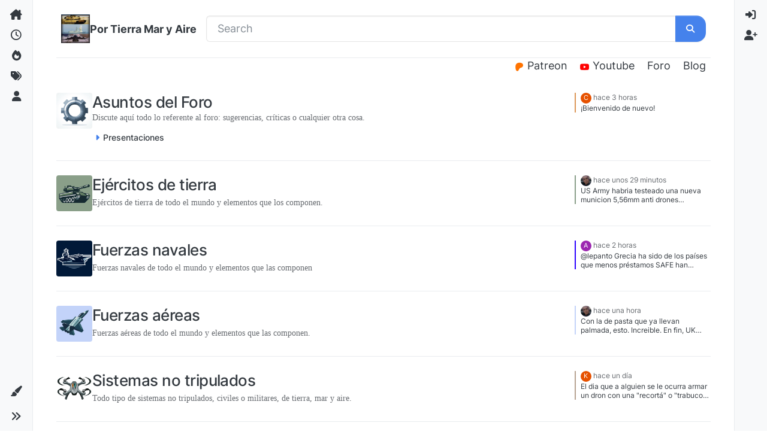

--- FILE ---
content_type: text/html; charset=utf-8
request_url: https://portierramaryaire.com/?mode=sendpassword&sid=050960ae7ae679bf3c4cfe37d8572905
body_size: 23133
content:
<!DOCTYPE html>
<html lang="es" data-dir="ltr" style="direction: ltr;">
<head>
<title>Inicio | Por Tierra Mar y Aire</title>
<meta name="viewport" content="width&#x3D;device-width, initial-scale&#x3D;1.0" />
	<meta name="content-type" content="text/html; charset=UTF-8" />
	<meta name="apple-mobile-web-app-capable" content="yes" />
	<meta name="mobile-web-app-capable" content="yes" />
	<meta property="og:site_name" content="Por Tierra Mar y Aire" />
	<meta name="msapplication-badge" content="frequency=30; polling-uri=https://portierramaryaire.com/sitemap.xml" />
	<meta name="theme-color" content="#ffffff" />
	<meta name="msapplication-square150x150logo" content="/assets/uploads/system/site-logo.jpg" />
	<meta name="title" content="Por Tierra Mar y Aire" />
	<meta property="og:type" content="website" />
	<meta property="og:image" content="https://portierramaryaire.com/assets/uploads/system/site-logo.jpg" />
	<meta property="og:image:url" content="https://portierramaryaire.com/assets/uploads/system/site-logo.jpg" />
	<meta property="og:image:width" content="120" />
	<meta property="og:image:height" content="120" />
	<meta property="og:title" content="Por Tierra Mar y Aire" />
	<meta property="og:url" content="https://portierramaryaire.com/?mode&#x3D;sendpassword&amp;sid&#x3D;050960ae7ae679bf3c4cfe37d8572905" />
	<meta name="description" content="¡Nuestra comunidad para debatir sobre temas de defensa!" />
	<meta property="og:description" content="¡Nuestra comunidad para debatir sobre temas de defensa!" />
	
<link rel="stylesheet" type="text/css" href="/assets/client-litera.css?v=87e5929d83c" />
<link rel="icon" type="image/x-icon" href="/assets/uploads/system/favicon.ico?v&#x3D;87e5929d83c" />
	<link rel="manifest" href="/manifest.webmanifest" crossorigin="use-credentials" />
	<link rel="search" type="application/opensearchdescription+xml" title="Por Tierra Mar y Aire" href="/osd.xml" />
	<link rel="apple-touch-icon" href="/assets/uploads/system/touchicon-orig.png" />
	<link rel="icon" sizes="36x36" href="/assets/uploads/system/touchicon-36.png" />
	<link rel="icon" sizes="48x48" href="/assets/uploads/system/touchicon-48.png" />
	<link rel="icon" sizes="72x72" href="/assets/uploads/system/touchicon-72.png" />
	<link rel="icon" sizes="96x96" href="/assets/uploads/system/touchicon-96.png" />
	<link rel="icon" sizes="144x144" href="/assets/uploads/system/touchicon-144.png" />
	<link rel="icon" sizes="192x192" href="/assets/uploads/system/touchicon-192.png" />
	<link rel="prefetch stylesheet" href="/assets/plugins/nodebb-plugin-markdown/styles/default.css" />
	<link rel="prefetch" href="/assets/language/es/markdown.json?v&#x3D;87e5929d83c" />
	<link rel="stylesheet" href="https://portierramaryaire.com/assets/plugins/nodebb-plugin-emoji/emoji/styles.css?v&#x3D;87e5929d83c" />
	<link rel="prefetch" href="/assets/src/modules/composer.js?v&#x3D;87e5929d83c" />
	<link rel="prefetch" href="/assets/src/modules/composer/uploads.js?v&#x3D;87e5929d83c" />
	<link rel="prefetch" href="/assets/src/modules/composer/drafts.js?v&#x3D;87e5929d83c" />
	<link rel="prefetch" href="/assets/src/modules/composer/tags.js?v&#x3D;87e5929d83c" />
	<link rel="prefetch" href="/assets/src/modules/composer/categoryList.js?v&#x3D;87e5929d83c" />
	<link rel="prefetch" href="/assets/src/modules/composer/resize.js?v&#x3D;87e5929d83c" />
	<link rel="prefetch" href="/assets/src/modules/composer/autocomplete.js?v&#x3D;87e5929d83c" />
	<link rel="prefetch" href="/assets/templates/composer.tpl?v&#x3D;87e5929d83c" />
	<link rel="prefetch" href="/assets/language/es/topic.json?v&#x3D;87e5929d83c" />
	<link rel="prefetch" href="/assets/language/es/modules.json?v&#x3D;87e5929d83c" />
	<link rel="prefetch" href="/assets/language/es/tags.json?v&#x3D;87e5929d83c" />
	
<script>
var config = JSON.parse('{"relative_path":"","upload_url":"/assets/uploads","asset_base_url":"/assets","assetBaseUrl":"/assets","siteTitle":"Por Tierra Mar y Aire","browserTitle":"Por Tierra Mar y Aire","description":"\xA1Nuestra comunidad para debatir sobre temas de defensa!","keywords":"","brand:logo":"&#x2F;assets&#x2F;uploads&#x2F;system&#x2F;site-logo.jpg","titleLayout":"&#123;pageTitle&#125; | &#123;browserTitle&#125;","showSiteTitle":true,"maintenanceMode":false,"postQueue":0,"minimumTitleLength":5,"maximumTitleLength":255,"minimumPostLength":10,"maximumPostLength":32767,"minimumTagsPerTopic":0,"maximumTagsPerTopic":10,"minimumTagLength":3,"maximumTagLength":15,"undoTimeout":10000,"useOutgoingLinksPage":true,"outgoingLinksWhitelist":"https://legacy.portierramaryaire.com/,https://blog.portierramaryaire.com/,substack.com,x.com","allowGuestHandles":false,"allowTopicsThumbnail":true,"usePagination":true,"disableChat":false,"disableChatMessageEditing":false,"maximumChatMessageLength":500,"socketioTransports":["polling","websocket"],"socketioOrigins":"https://portierramaryaire.com:*","websocketAddress":"","maxReconnectionAttempts":3,"reconnectionDelay":1500,"topicsPerPage":10,"postsPerPage":30,"maximumFileSize":2048,"theme:id":"nodebb-theme-harmony","theme:src":"https://cdn.jsdelivr.net/npm/bootswatch@5.3.3/dist/litera/bootstrap.min.css","defaultLang":"es","userLang":"es","loggedIn":false,"uid":-1,"cache-buster":"v=87e5929d83c","topicPostSort":"oldest_to_newest","categoryTopicSort":"recently_replied","csrf_token":false,"searchEnabled":true,"searchDefaultInQuick":"titles","bootswatchSkin":"litera","composer:showHelpTab":true,"enablePostHistory":true,"timeagoCutoff":30,"timeagoCodes":["af","am","ar","az-short","az","be","bg","bs","ca","cs","cy","da","de-short","de","dv","el","en-short","en","es-short","es","et","eu","fa-short","fa","fi","fr-short","fr","gl","he","hr","hu","hy","id","is","it-short","it","ja","jv","ko","ky","lt","lv","mk","nl","no","pl","pt-br-short","pt-br","pt-short","pt","ro","rs","ru","rw","si","sk","sl","sq","sr","sv","th","tr-short","tr","uk","ur","uz","vi","zh-CN","zh-TW"],"cookies":{"enabled":false,"message":"[[global:cookies.message]]","dismiss":"[[global:cookies.accept]]","link":"[[global:cookies.learn-more]]","link_url":"https:&#x2F;&#x2F;www.cookiesandyou.com"},"thumbs":{"size":360},"emailPrompt":1,"useragent":{"isSafari":false},"fontawesome":{"pro":false,"styles":["solid","brands","regular"],"version":"6.7.2"},"activitypub":{"probe":0},"acpLang":"undefined","topicSearchEnabled":false,"disableCustomUserSkins":false,"defaultBootswatchSkin":"litera","theme":{"enableQuickReply":true,"enableBreadcrumbs":true,"centerHeaderElements":false,"mobileTopicTeasers":false,"stickyToolbar":true,"topicSidebarTools":true,"topMobilebar":false,"autohideBottombar":true,"openSidebars":false,"chatModals":true},"openDraftsOnPageLoad":false,"markdown":{"highlight":1,"highlightLinesLanguageList":"[]","hljsLanguages":["common"],"theme":"default.css","defaultHighlightLanguage":"","externalMark":false},"emojiCustomFirst":false,"2factor":{"hasKey":false},"spam-be-gone":{},"maximumReactions":4,"maximumReactionsPerMessage":4,"enablePostReactions":true,"enableMessageReactions":true,"composer-default":{}}');
var app = {
user: JSON.parse('{"uid":-1,"username":"Invitado","displayname":"Invitado","userslug":"","fullname":"Invitado","email":"","icon:text":"?","icon:bgColor":"#aaa","groupTitle":"","groupTitleArray":[],"status":"offline","reputation":0,"email:confirmed":false,"unreadData":{"":{},"new":{},"watched":{},"unreplied":{}},"isAdmin":false,"isGlobalMod":false,"isMod":false,"privileges":{"chat":false,"chat:privileged":false,"upload:post:image":false,"upload:post:file":false,"signature":false,"invite":false,"group:create":false,"search:content":false,"search:users":false,"search:tags":false,"view:users":true,"view:tags":true,"view:groups":true,"local:login":false,"ban":false,"mute":false,"view:users:info":false},"blocks":[],"timeagoCode":"es","offline":true,"lastRoomId":null,"isEmailConfirmSent":false}')
};
document.documentElement.style.setProperty('--panel-offset', `0px`);
</script>


<style>.meta.stats {
  display: none !important;
}

.teaser {
  margin-left: auto;
}

.category-header .icon.d-inline-flex.justify-content-center {
  width: 90px !important;
  height: 90px !important;
  margin-right: 16px;
}

.icon.d-inline-flex.justify-content-center {
  width: 60px !important;
  height: 60px !important;
}

@media (max-width: 550px) {
  .description.text-muted.text-sm.w-100 {
    display: none !important;
  }
  div[component="category/posts"] {
    display: none !important;
  }
  .d-flex.col-lg-7.gap-2.gap-lg-3 > .flex-grow-1.d-flex.flex-wrap.gap-1 {
    align-self: center;
    padding-left: 8px;
  }
}</style>

</head>
<body class="page-categories template-categories page-status-200 theme-harmony user-guest skin-litera">
<a class="visually-hidden-focusable position-absolute top-0 start-0 p-3 m-3 bg-body" style="z-index: 1021;" href="#content">Omitir al contenido</a>

<div class="layout-container d-flex justify-content-between pb-4 pb-md-0">
<nav component="sidebar/left" class=" text-dark bg-light sidebar sidebar-left start-0 border-end vh-100 d-none d-lg-flex flex-column justify-content-between sticky-top">
<ul id="main-nav" class="list-unstyled d-flex flex-column w-100 gap-2 mt-2 overflow-y-auto">


<li class="nav-item mx-2 " title="Categorías">
<a class="nav-link navigation-link d-flex gap-2 justify-content-between align-items-center "  href="&#x2F;categories"  aria-label="Categorías">
<span class="d-flex gap-2 align-items-center text-nowrap truncate-open">
<span class="position-relative">

<i class="fa fa-fw fa-house-chimney fa-solid" data-content=""></i>
<span component="navigation/count" class="visible-closed position-absolute top-0 start-100 translate-middle badge rounded-1 bg-primary hidden"></span>

</span>
<span class="nav-text small visible-open fw-semibold text-truncate">Categorías</span>
</span>
<span component="navigation/count" class="visible-open badge rounded-1 bg-primary hidden"></span>
</a>

</li>



<li class="nav-item mx-2 " title="Recientes">
<a class="nav-link navigation-link d-flex gap-2 justify-content-between align-items-center "  href="&#x2F;recent"  aria-label="Recientes">
<span class="d-flex gap-2 align-items-center text-nowrap truncate-open">
<span class="position-relative">

<i class="fa fa-fw fa-clock-o" data-content=""></i>
<span component="navigation/count" class="visible-closed position-absolute top-0 start-100 translate-middle badge rounded-1 bg-primary hidden"></span>

</span>
<span class="nav-text small visible-open fw-semibold text-truncate">Recientes</span>
</span>
<span component="navigation/count" class="visible-open badge rounded-1 bg-primary hidden"></span>
</a>

</li>



<li class="nav-item mx-2 " title="Popular">
<a class="nav-link navigation-link d-flex gap-2 justify-content-between align-items-center "  href="&#x2F;popular"  aria-label="Popular">
<span class="d-flex gap-2 align-items-center text-nowrap truncate-open">
<span class="position-relative">

<i class="fa fa-fw fa-fire" data-content=""></i>
<span component="navigation/count" class="visible-closed position-absolute top-0 start-100 translate-middle badge rounded-1 bg-primary hidden"></span>

</span>
<span class="nav-text small visible-open fw-semibold text-truncate">Popular</span>
</span>
<span component="navigation/count" class="visible-open badge rounded-1 bg-primary hidden"></span>
</a>

</li>



<li class="nav-item mx-2 " title="Etiquetas">
<a class="nav-link navigation-link d-flex gap-2 justify-content-between align-items-center "  href="&#x2F;tags"  aria-label="Etiquetas">
<span class="d-flex gap-2 align-items-center text-nowrap truncate-open">
<span class="position-relative">

<i class="fa fa-fw fa-tags" data-content=""></i>
<span component="navigation/count" class="visible-closed position-absolute top-0 start-100 translate-middle badge rounded-1 bg-primary hidden"></span>

</span>
<span class="nav-text small visible-open fw-semibold text-truncate">Etiquetas</span>
</span>
<span component="navigation/count" class="visible-open badge rounded-1 bg-primary hidden"></span>
</a>

</li>



<li class="nav-item mx-2 " title="Usuarios">
<a class="nav-link navigation-link d-flex gap-2 justify-content-between align-items-center "  href="&#x2F;users"  aria-label="Usuarios">
<span class="d-flex gap-2 align-items-center text-nowrap truncate-open">
<span class="position-relative">

<i class="fa fa-fw fa-user" data-content=""></i>
<span component="navigation/count" class="visible-closed position-absolute top-0 start-100 translate-middle badge rounded-1 bg-primary hidden"></span>

</span>
<span class="nav-text small visible-open fw-semibold text-truncate">Usuarios</span>
</span>
<span component="navigation/count" class="visible-open badge rounded-1 bg-primary hidden"></span>
</a>

</li>


</ul>
<div class="sidebar-toggle-container align-self-start">

<div class="dropend m-2" component="skinSwitcher" title="Skins">
<a data-bs-toggle="dropdown" href="#" role="button" class="nav-link position-relative" aria-haspopup="true" aria-expanded="false" aria-label="Skins">
<span class="justify-content-between w-100">
<span class="d-flex gap-2 align-items-center text-nowrap truncate-open">
<span>
<i component="skinSwitcher/icon" class="fa fa-fw fa-paintbrush"></i>
</span>
<span class="nav-text small visible-open fw-semibold">Skins</span>
</span>
</span>
</a>
<ul class="dropdown-menu p-1 text-sm overflow-auto p-1" role="menu">
<div class="d-flex">
<div>
<li class="dropdown-header">Light</li>
<div class="d-grid" style="grid-template-columns: 1fr 1fr;">

<li>
<a href="#" class="dropdown-item rounded-1" data-value="cerulean" role="menuitem">Cerulean <i class="fa fa-fw fa-check  invisible "></i></a>
</li>

<li>
<a href="#" class="dropdown-item rounded-1" data-value="cosmo" role="menuitem">Cosmo <i class="fa fa-fw fa-check  invisible "></i></a>
</li>

<li>
<a href="#" class="dropdown-item rounded-1" data-value="flatly" role="menuitem">Flatly <i class="fa fa-fw fa-check  invisible "></i></a>
</li>

<li>
<a href="#" class="dropdown-item rounded-1" data-value="journal" role="menuitem">Journal <i class="fa fa-fw fa-check  invisible "></i></a>
</li>

<li>
<a href="#" class="dropdown-item rounded-1" data-value="litera" role="menuitem">Litera <i class="fa fa-fw fa-check  invisible "></i></a>
</li>

<li>
<a href="#" class="dropdown-item rounded-1" data-value="lumen" role="menuitem">Lumen <i class="fa fa-fw fa-check  invisible "></i></a>
</li>

<li>
<a href="#" class="dropdown-item rounded-1" data-value="lux" role="menuitem">Lux <i class="fa fa-fw fa-check  invisible "></i></a>
</li>

<li>
<a href="#" class="dropdown-item rounded-1" data-value="materia" role="menuitem">Materia <i class="fa fa-fw fa-check  invisible "></i></a>
</li>

<li>
<a href="#" class="dropdown-item rounded-1" data-value="minty" role="menuitem">Minty <i class="fa fa-fw fa-check  invisible "></i></a>
</li>

<li>
<a href="#" class="dropdown-item rounded-1" data-value="morph" role="menuitem">Morph <i class="fa fa-fw fa-check  invisible "></i></a>
</li>

<li>
<a href="#" class="dropdown-item rounded-1" data-value="pulse" role="menuitem">Pulse <i class="fa fa-fw fa-check  invisible "></i></a>
</li>

<li>
<a href="#" class="dropdown-item rounded-1" data-value="sandstone" role="menuitem">Sandstone <i class="fa fa-fw fa-check  invisible "></i></a>
</li>

<li>
<a href="#" class="dropdown-item rounded-1" data-value="simplex" role="menuitem">Simplex <i class="fa fa-fw fa-check  invisible "></i></a>
</li>

<li>
<a href="#" class="dropdown-item rounded-1" data-value="sketchy" role="menuitem">Sketchy <i class="fa fa-fw fa-check  invisible "></i></a>
</li>

<li>
<a href="#" class="dropdown-item rounded-1" data-value="spacelab" role="menuitem">Spacelab <i class="fa fa-fw fa-check  invisible "></i></a>
</li>

<li>
<a href="#" class="dropdown-item rounded-1" data-value="united" role="menuitem">United <i class="fa fa-fw fa-check  invisible "></i></a>
</li>

<li>
<a href="#" class="dropdown-item rounded-1" data-value="yeti" role="menuitem">Yeti <i class="fa fa-fw fa-check  invisible "></i></a>
</li>

<li>
<a href="#" class="dropdown-item rounded-1" data-value="zephyr" role="menuitem">Zephyr <i class="fa fa-fw fa-check  invisible "></i></a>
</li>

</div>
</div>
<div>
<li class="dropdown-header">Dark</li>

<li>
<a href="#" class="dropdown-item rounded-1" data-value="cyborg" role="menuitem">Cyborg <i class="fa fa-fw fa-check  invisible "></i></a>
</li>

<li>
<a href="#" class="dropdown-item rounded-1" data-value="darkly" role="menuitem">Darkly <i class="fa fa-fw fa-check  invisible "></i></a>
</li>

<li>
<a href="#" class="dropdown-item rounded-1" data-value="quartz" role="menuitem">Quartz <i class="fa fa-fw fa-check  invisible "></i></a>
</li>

<li>
<a href="#" class="dropdown-item rounded-1" data-value="slate" role="menuitem">Slate <i class="fa fa-fw fa-check  invisible "></i></a>
</li>

<li>
<a href="#" class="dropdown-item rounded-1" data-value="solar" role="menuitem">Solar <i class="fa fa-fw fa-check  invisible "></i></a>
</li>

<li>
<a href="#" class="dropdown-item rounded-1" data-value="superhero" role="menuitem">Superhero <i class="fa fa-fw fa-check  invisible "></i></a>
</li>

<li>
<a href="#" class="dropdown-item rounded-1" data-value="vapor" role="menuitem">Vapor <i class="fa fa-fw fa-check  invisible "></i></a>
</li>

</div>
</div>
<hr class="my-1"/>
<div class="d-grid" style="grid-template-columns: 1fr 1fr;">

<li>
<a href="#" class="dropdown-item rounded-1" data-value="" role="menuitem">Default (Litera) <i class="fa fa-fw fa-check "></i></a>
</li>

<li>
<a href="#" class="dropdown-item rounded-1" data-value="noskin" role="menuitem">No Skin <i class="fa fa-fw fa-check  invisible "></i></a>
</li>


</div>
</ul>
</div>

<div class="sidebar-toggle m-2 d-none d-lg-block">
<a href="#" role="button" component="sidebar/toggle" class="nav-link d-flex gap-2 align-items-center p-2 pointer w-100 text-nowrap" title="Expand" aria-label="Alternar barra lateral">
<i class="fa fa-fw fa-angles-right"></i>
<i class="fa fa-fw fa-angles-left"></i>
<span class="nav-text visible-open fw-semibold small lh-1">Collapse</span>
</a>
</div>
</div>
</nav>
<main id="panel" class="d-flex flex-column gap-3 flex-grow-1 mt-3" style="min-width: 0;">

<div class="container-lg px-md-4 brand-container">
<div class="col-12 d-flex border-bottom pb-3 ">

<div component="brand/wrapper" class="d-flex align-items-center gap-3 p-2 rounded-1 align-content-stretch ">

<a component="brand/anchor" href="/" title="Brand Logo">
<img component="brand/logo" alt="Brand Logo" class="" src="/assets/uploads/system/site-logo.jpg?v=87e5929d83c" />
</a>


<a component="siteTitle" class="text-truncate align-self-stretch align-items-center d-flex" href="/">
<h1 class="fs-6 fw-bold text-body mb-0">Por Tierra Mar y Aire</h1>
</a>

</div>


<div data-widget-area="brand-header" class="flex-fill gap-3 p-2 align-self-center">

<div class="search-widget">
<form action="/search" method="GET">
<div class="row">
<div class="col-12">
<div class="input-group">
<input type="text" class="form-control" name="term" placeholder="Search"/>
<button class="btn btn-primary" type="submit"><i class="fa fa-search"></i></button>

</div>
<div class="position-relative">
<div class="quick-search-container dropdown-menu p-2 d-block hidden" style="right: auto; z-index: 1001;">
<div class="text-center loading-indicator"><i class="fa fa-spinner fa-spin"></i></div>
<div class="quick-search-results-container"></div>
</div>
</div>
</div>
</div>
</form>
</div>
<script>
(function() {
async function prepareSearch() {
const isQuickSearchEnabled = false;
if (isQuickSearchEnabled) {
const search = await app.require('search');
const searchWidget =  $('.search-widget');
function enableQuickSearch () {
search.enableQuickSearch({
searchElements: {
inputEl: searchWidget.find('input[name="term"]'),
resultEl: searchWidget.find('.quick-search-container'),
},
searchOptions: {
in: searchWidget.find('select[name="in"]').val(),
},
});
}
enableQuickSearch();
searchWidget.find('select[name="in"]').on('change', function () {
enableQuickSearch();
searchWidget.find('input[name="term"]').trigger('refresh');
});
}
}
if (document.readyState === 'loading') {
document.addEventListener('DOMContentLoaded', prepareSearch);
} else {
prepareSearch();
}
})();
</script>

</div>

</div>
</div>

<div class="container-lg px-md-4 d-flex flex-column gap-3 h-100 mb-5 mb-lg-0" id="content">
<noscript>
<div class="alert alert-danger">
<p>
Your browser does not seem to support JavaScript. As a result, your viewing experience will be diminished, and you have been placed in <strong>read-only mode</strong>.
</p>
<p>
Please download a browser that supports JavaScript, or enable it if it's disabled (i.e. NoScript).
</p>
</div>
</noscript>
<div data-widget-area="header">

<div class="d-none d-lg-block" style="text-align: right;">
  <a class="category-header text-reset px-lg-2" href="https://www.patreon.com/portierramaryaire">
    <span class="icon justify-content-center align-items-center align-middle rounded-1" style="background-color: #ffffff; border-color: #ffffff!important; color: #ff7300; width:28px; height: 28px; font-size: 14px;">
      <i class="fa fa-fw fa-patreon fa-brands"></i>
    </span>
    Patreon
  </a>
  
  <a class="category-header text-reset px-lg-2" href="https://www.youtube.com/c/PorTierraMaryAirepodcast">
    <span class="icon justify-content-center align-items-center align-middle rounded-1" style="background-color: #ffffff; border-color: #ffffff!important; color: #ff0000; width:28px; height: 28px; font-size: 14px;">
      <i class="fa fa-fw fa-youtube fa-brands"></i>
    </span>
    Youtube
  </a>
  
  <a class="category-header text-reset px-lg-2" href="https://legacy.portierramaryaire.com/" style="display: inline-flex; align-items: center;">
    Foro
  </a>

  <a class="category-header text-reset px-lg-2" href="https://blog.portierramaryaire.com/" style="display: inline-flex; align-items: center;">
    Blog
  </a>
</div>


</div>
<div class="row flex-fill py-2">
<div class="col-lg-12">

<ul class="categories-list list-unstyled" itemscope itemtype="http://www.schema.org/ItemList">

<li component="categories/category" data-cid="23" class="w-100 border-bottom py-3 py-lg-4 gap-lg-0 gap-2 d-flex flex-column flex-lg-row align-items-start category-23 ">
<meta itemprop="name" content="Asuntos del Foro">
<div class="d-flex col-lg-7 gap-2 gap-lg-3">
<div class="flex-shrink-0">
<span class="icon d-inline-flex justify-content-center align-items-center align-middle rounded-1" style="background-color: #DC9656; border-color: #DC9656!important; color: #ffffff; background-image: url(&#x2F;assets&#x2F;uploads&#x2F;category&#x2F;category-23.png); background-size: cover; width:40px; height: 40px; font-size: 20px;"><i class="fa fa-fw fa-nbb-none"></i></span>
</div>
<div class="flex-grow-1 d-flex flex-wrap gap-1 me-0 me-lg-2">
<h2 class="title text-break fs-4 fw-semibold m-0 tracking-tight w-100">

<a class="text-reset" href="/category/23/asuntos-del-foro" itemprop="url">Asuntos del Foro</a>

</h2>

<div class="description text-muted text-sm w-100 line-clamp-sm-5">
<p dir="auto">Discute aquí todo lo referente al foro: sugerencias, críticas o cualquier otra cosa.</p>

</div>


<div class="d-flex gap-1 d-block d-lg-none w-100">
<span class="badge text-body border stats text-xs text-muted">
<i class="fa fa-fw fa-list"></i>
<span class="fw-normal">15</span>
</span>
<span class="badge text-body border stats text-xs text-muted">
<i class="fa-regular fa-fw fa-message"></i>
<span class="fw-normal">368</span>
</span>

<a href="/post/18999" class="border badge bg-transparent text-muted fw-normal timeago " title="2026-02-02T20:16:23.442Z"></a>

</div>



<ul class="list-unstyled category-children row row-cols-1 row-cols-md-2 g-2 my-1 w-100">


<li data-cid="29" class="category-children-item small">
<div class="d-flex gap-1">
<i class="fa fa-fw fa-caret-right text-primary" style="line-height: var(--bs-body-line-height);"></i>
<a href="/category/29/presentaciones" class="text-reset fw-semibold">Presentaciones</a>
</div>
</li>


</ul>


</div>
</div>

<div class="d-flex col-lg-5 col-12 align-content-stretch">
<div class="meta stats d-none d-lg-grid col-6 gap-1 pe-2 text-muted" style="grid-template-columns: 1fr 1fr;">
<div class="card card-header border-0 p-2 overflow-hidden rounded-1 d-flex flex-column align-items-center">
<span class="fs-5 ff-secondary lh-1" title="15">15</span>
<span class="d-none d-xl-flex text-lowercase text-xs">Temas</span>
<i class="d-xl-none fa fa-fw text-xs text-muted opacity-75 fa-list"></i>
</div>
<div class="card card-header border-0 p-2 overflow-hidden rounded-1 d-flex flex-column align-items-center">
<span class="fs-5 ff-secondary lh-1" title="368">368</span>
<span class="d-none d-xl-flex text-lowercase text-xs">Mensajes</span>
<i class="d-xl-none fa-regular fa-fw text-xs text-muted opacity-75 fa-message"></i>
</div>
</div>

<div component="topic/teaser" class="teaser ps-5 ps-lg-0 col-lg-6 col-12 d-none d-lg-block">
<div class="lastpost border-start border-2 lh-sm h-100" style="border-color: #DC9656!important;">


<div component="category/posts" class="ps-2 text-xs d-flex flex-column h-100 gap-1">
<div class="text-nowrap text-truncate">
<a class="text-decoration-none avatar-tooltip" title="champi" href="/user/champi"><span title="champi" data-uid="13" class="avatar  avatar-rounded" component="avatar/icon" style="--avatar-size: 18px; background-color: #e65100">C</span></a>
<a class="permalink text-muted timeago text-xs" href="/topic/76/saludos-y-presentaciones/38" title="2026-02-02T20:16:23.442Z" aria-label="Last post"></a>
</div>
<div class="post-content text-xs text-break line-clamp-sm-2 lh-sm position-relative flex-fill">
<a class="stretched-link" tabindex="-1" href="/topic/76/saludos-y-presentaciones/38" aria-label="Last post"></a>
¡Bienvenido de nuevo!

</div>
</div>



</div>
</div>

</div>

</li>

<li component="categories/category" data-cid="21" class="w-100 border-bottom py-3 py-lg-4 gap-lg-0 gap-2 d-flex flex-column flex-lg-row align-items-start category-21 ">
<meta itemprop="name" content="Ejércitos de tierra">
<div class="d-flex col-lg-7 gap-2 gap-lg-3">
<div class="flex-shrink-0">
<span class="icon d-inline-flex justify-content-center align-items-center align-middle rounded-1" style="background-color: #8a9f89; border-color: #8a9f89!important; color: #333333; background-image: url(&#x2F;assets&#x2F;uploads&#x2F;category&#x2F;category-21.png); background-size: cover; width:40px; height: 40px; font-size: 20px;"><i class="fa fa-fw hidden"></i></span>
</div>
<div class="flex-grow-1 d-flex flex-wrap gap-1 me-0 me-lg-2">
<h2 class="title text-break fs-4 fw-semibold m-0 tracking-tight w-100">

<a class="text-reset" href="/category/21/ejércitos-de-tierra" itemprop="url">Ejércitos de tierra</a>

</h2>

<div class="description text-muted text-sm w-100 line-clamp-sm-5">
<p dir="auto">Ejércitos de tierra de todo el mundo y elementos que los componen.</p>

</div>


<div class="d-flex gap-1 d-block d-lg-none w-100">
<span class="badge text-body border stats text-xs text-muted">
<i class="fa fa-fw fa-list"></i>
<span class="fw-normal">25</span>
</span>
<span class="badge text-body border stats text-xs text-muted">
<i class="fa-regular fa-fw fa-message"></i>
<span class="fw-normal">3k</span>
</span>

<a href="/post/19012" class="border badge bg-transparent text-muted fw-normal timeago " title="2026-02-02T22:43:19.763Z"></a>

</div>




</div>
</div>

<div class="d-flex col-lg-5 col-12 align-content-stretch">
<div class="meta stats d-none d-lg-grid col-6 gap-1 pe-2 text-muted" style="grid-template-columns: 1fr 1fr;">
<div class="card card-header border-0 p-2 overflow-hidden rounded-1 d-flex flex-column align-items-center">
<span class="fs-5 ff-secondary lh-1" title="25">25</span>
<span class="d-none d-xl-flex text-lowercase text-xs">Temas</span>
<i class="d-xl-none fa fa-fw text-xs text-muted opacity-75 fa-list"></i>
</div>
<div class="card card-header border-0 p-2 overflow-hidden rounded-1 d-flex flex-column align-items-center">
<span class="fs-5 ff-secondary lh-1" title="3090">3k</span>
<span class="d-none d-xl-flex text-lowercase text-xs">Mensajes</span>
<i class="d-xl-none fa-regular fa-fw text-xs text-muted opacity-75 fa-message"></i>
</div>
</div>

<div component="topic/teaser" class="teaser ps-5 ps-lg-0 col-lg-6 col-12 d-none d-lg-block">
<div class="lastpost border-start border-2 lh-sm h-100" style="border-color: #8a9f89!important;">


<div component="category/posts" class="ps-2 text-xs d-flex flex-column h-100 gap-1">
<div class="text-nowrap text-truncate">
<a class="text-decoration-none avatar-tooltip" title="Lazarus" href="/user/lazarus"><img title="Lazarus" data-uid="5" class="avatar  avatar-rounded" alt="Lazarus" loading="lazy" component="avatar/picture" src="/assets/uploads/profile/uid-5/5-profileavatar-1716919633346.jpeg" style="--avatar-size: 18px;" onError="this.remove()" itemprop="image" /><span title="Lazarus" data-uid="5" class="avatar  avatar-rounded" component="avatar/icon" style="--avatar-size: 18px; background-color: #e65100">L</span></a>
<a class="permalink text-muted timeago text-xs" href="/topic/111/fusiles/145" title="2026-02-02T22:43:19.763Z" aria-label="Last post"></a>
</div>
<div class="post-content text-xs text-break line-clamp-sm-2 lh-sm position-relative flex-fill">
<a class="stretched-link" tabindex="-1" href="/topic/111/fusiles/145" aria-label="Last post"></a>
US Army habria testeado una nueva municion 5,56mm anti drones
https://x.com/miriti55453/status/2018202096210944020
La bala, nada mas salir por el cañon, se convierte en cientos de pequeños fragmentos que crean una pequeña nube de proyectiles.

</div>
</div>



</div>
</div>

</div>

</li>

<li component="categories/category" data-cid="8" class="w-100 border-bottom py-3 py-lg-4 gap-lg-0 gap-2 d-flex flex-column flex-lg-row align-items-start category-8 ">
<meta itemprop="name" content="Fuerzas navales">
<div class="d-flex col-lg-7 gap-2 gap-lg-3">
<div class="flex-shrink-0">
<span class="icon d-inline-flex justify-content-center align-items-center align-middle rounded-1" style="background-color: #2b00ff; border-color: #2b00ff!important; color: #ffffff; background-image: url(&#x2F;assets&#x2F;uploads&#x2F;category&#x2F;category-8.png); background-size: contain; width:40px; height: 40px; font-size: 20px;"><i class="fa fa-fw fa-nbb-none"></i></span>
</div>
<div class="flex-grow-1 d-flex flex-wrap gap-1 me-0 me-lg-2">
<h2 class="title text-break fs-4 fw-semibold m-0 tracking-tight w-100">

<a class="text-reset" href="/category/8/fuerzas-navales" itemprop="url">Fuerzas navales</a>

</h2>

<div class="description text-muted text-sm w-100 line-clamp-sm-5">
<p dir="auto">Fuerzas navales de todo el mundo y elementos que las componen</p>

</div>


<div class="d-flex gap-1 d-block d-lg-none w-100">
<span class="badge text-body border stats text-xs text-muted">
<i class="fa fa-fw fa-list"></i>
<span class="fw-normal">62</span>
</span>
<span class="badge text-body border stats text-xs text-muted">
<i class="fa-regular fa-fw fa-message"></i>
<span class="fw-normal">7k</span>
</span>

<a href="/post/19001" class="border badge bg-transparent text-muted fw-normal timeago " title="2026-02-02T20:52:02.520Z"></a>

</div>




</div>
</div>

<div class="d-flex col-lg-5 col-12 align-content-stretch">
<div class="meta stats d-none d-lg-grid col-6 gap-1 pe-2 text-muted" style="grid-template-columns: 1fr 1fr;">
<div class="card card-header border-0 p-2 overflow-hidden rounded-1 d-flex flex-column align-items-center">
<span class="fs-5 ff-secondary lh-1" title="62">62</span>
<span class="d-none d-xl-flex text-lowercase text-xs">Temas</span>
<i class="d-xl-none fa fa-fw text-xs text-muted opacity-75 fa-list"></i>
</div>
<div class="card card-header border-0 p-2 overflow-hidden rounded-1 d-flex flex-column align-items-center">
<span class="fs-5 ff-secondary lh-1" title="7284">7k</span>
<span class="d-none d-xl-flex text-lowercase text-xs">Mensajes</span>
<i class="d-xl-none fa-regular fa-fw text-xs text-muted opacity-75 fa-message"></i>
</div>
</div>

<div component="topic/teaser" class="teaser ps-5 ps-lg-0 col-lg-6 col-12 d-none d-lg-block">
<div class="lastpost border-start border-2 lh-sm h-100" style="border-color: #2b00ff!important;">


<div component="category/posts" class="ps-2 text-xs d-flex flex-column h-100 gap-1">
<div class="text-nowrap text-truncate">
<a class="text-decoration-none avatar-tooltip" title="ajamba" href="/user/ajamba"><span title="ajamba" data-uid="60" class="avatar  avatar-rounded" component="avatar/icon" style="--avatar-size: 18px; background-color: #9c27b0">A</span></a>
<a class="permalink text-muted timeago text-xs" href="/topic/79/marina-griega/74" title="2026-02-02T20:52:02.520Z" aria-label="Last post"></a>
</div>
<div class="post-content text-xs text-break line-clamp-sm-2 lh-sm position-relative flex-fill">
<a class="stretched-link" tabindex="-1" href="/topic/79/marina-griega/74" aria-label="Last post"></a>
@lepanto Grecia ha sido de los países que menos préstamos SAFE han solicitado junto con España, los otros dos son Dinamarca y Finlandia.

</div>
</div>



</div>
</div>

</div>

</li>

<li component="categories/category" data-cid="6" class="w-100 border-bottom py-3 py-lg-4 gap-lg-0 gap-2 d-flex flex-column flex-lg-row align-items-start category-6 ">
<meta itemprop="name" content="Fuerzas aéreas">
<div class="d-flex col-lg-7 gap-2 gap-lg-3">
<div class="flex-shrink-0">
<span class="icon d-inline-flex justify-content-center align-items-center align-middle rounded-1" style="background-color: #c3d3f9; border-color: #c3d3f9!important; color: #ffffff; background-image: url(&#x2F;assets&#x2F;uploads&#x2F;category&#x2F;category-6.png); background-size: cover; width:40px; height: 40px; font-size: 20px;"><i class="fa fa-fw fa-nbb-none"></i></span>
</div>
<div class="flex-grow-1 d-flex flex-wrap gap-1 me-0 me-lg-2">
<h2 class="title text-break fs-4 fw-semibold m-0 tracking-tight w-100">

<a class="text-reset" href="/category/6/fuerzas-aéreas" itemprop="url">Fuerzas aéreas</a>

</h2>

<div class="description text-muted text-sm w-100 line-clamp-sm-5">
<p dir="auto">Fuerzas aéreas de todo el mundo y elementos que las componen.</p>

</div>


<div class="d-flex gap-1 d-block d-lg-none w-100">
<span class="badge text-body border stats text-xs text-muted">
<i class="fa fa-fw fa-list"></i>
<span class="fw-normal">37</span>
</span>
<span class="badge text-body border stats text-xs text-muted">
<i class="fa-regular fa-fw fa-message"></i>
<span class="fw-normal">4k</span>
</span>

<a href="/post/19007" class="border badge bg-transparent text-muted fw-normal timeago " title="2026-02-02T21:52:57.537Z"></a>

</div>




</div>
</div>

<div class="d-flex col-lg-5 col-12 align-content-stretch">
<div class="meta stats d-none d-lg-grid col-6 gap-1 pe-2 text-muted" style="grid-template-columns: 1fr 1fr;">
<div class="card card-header border-0 p-2 overflow-hidden rounded-1 d-flex flex-column align-items-center">
<span class="fs-5 ff-secondary lh-1" title="37">37</span>
<span class="d-none d-xl-flex text-lowercase text-xs">Temas</span>
<i class="d-xl-none fa fa-fw text-xs text-muted opacity-75 fa-list"></i>
</div>
<div class="card card-header border-0 p-2 overflow-hidden rounded-1 d-flex flex-column align-items-center">
<span class="fs-5 ff-secondary lh-1" title="3958">4k</span>
<span class="d-none d-xl-flex text-lowercase text-xs">Mensajes</span>
<i class="d-xl-none fa-regular fa-fw text-xs text-muted opacity-75 fa-message"></i>
</div>
</div>

<div component="topic/teaser" class="teaser ps-5 ps-lg-0 col-lg-6 col-12 d-none d-lg-block">
<div class="lastpost border-start border-2 lh-sm h-100" style="border-color: #c3d3f9!important;">


<div component="category/posts" class="ps-2 text-xs d-flex flex-column h-100 gap-1">
<div class="text-nowrap text-truncate">
<a class="text-decoration-none avatar-tooltip" title="Lazarus" href="/user/lazarus"><img title="Lazarus" data-uid="5" class="avatar  avatar-rounded" alt="Lazarus" loading="lazy" component="avatar/picture" src="/assets/uploads/profile/uid-5/5-profileavatar-1716919633346.jpeg" style="--avatar-size: 18px;" onError="this.remove()" itemprop="image" /><span title="Lazarus" data-uid="5" class="avatar  avatar-rounded" component="avatar/icon" style="--avatar-size: 18px; background-color: #e65100">L</span></a>
<a class="permalink text-muted timeago text-xs" href="/topic/22/fcas-future-combat-air-system/302" title="2026-02-02T21:52:57.537Z" aria-label="Last post"></a>
</div>
<div class="post-content text-xs text-break line-clamp-sm-2 lh-sm position-relative flex-fill">
<a class="stretched-link" tabindex="-1" href="/topic/22/fcas-future-combat-air-system/302" aria-label="Last post"></a>
Con la de pasta que ya llevan palmada, esto. Increible.
En fin, UK acabara cediendo, porque eso de "tu nos das toda tu tecnologia y yo no te doy nada" lo puedes hacer cuando realmente, lo del otro no te hace falta, ni, especialmente en este caso, su dinero.

</div>
</div>



</div>
</div>

</div>

</li>

<li component="categories/category" data-cid="22" class="w-100 border-bottom py-3 py-lg-4 gap-lg-0 gap-2 d-flex flex-column flex-lg-row align-items-start category-22 ">
<meta itemprop="name" content="Sistemas no tripulados">
<div class="d-flex col-lg-7 gap-2 gap-lg-3">
<div class="flex-shrink-0">
<span class="icon d-inline-flex justify-content-center align-items-center align-middle rounded-1" style="background-color: #b6a391; border-color: #b6a391!important; color: #bfd8f2; background-image: url(&#x2F;assets&#x2F;uploads&#x2F;category&#x2F;category-22.png); background-size: cover; width:40px; height: 40px; font-size: 20px;"><i class="fa fa-fw fa-nbb-none"></i></span>
</div>
<div class="flex-grow-1 d-flex flex-wrap gap-1 me-0 me-lg-2">
<h2 class="title text-break fs-4 fw-semibold m-0 tracking-tight w-100">

<a class="text-reset" href="/category/22/sistemas-no-tripulados" itemprop="url">Sistemas no tripulados</a>

</h2>

<div class="description text-muted text-sm w-100 line-clamp-sm-5">
<p dir="auto">Todo tipo de sistemas no tripulados, civiles o militares, de tierra, mar y aire.</p>

</div>


<div class="d-flex gap-1 d-block d-lg-none w-100">
<span class="badge text-body border stats text-xs text-muted">
<i class="fa fa-fw fa-list"></i>
<span class="fw-normal">8</span>
</span>
<span class="badge text-body border stats text-xs text-muted">
<i class="fa-regular fa-fw fa-message"></i>
<span class="fw-normal">438</span>
</span>

<a href="/post/18938" class="border badge bg-transparent text-muted fw-normal timeago " title="2026-02-01T10:16:49.133Z"></a>

</div>




</div>
</div>

<div class="d-flex col-lg-5 col-12 align-content-stretch">
<div class="meta stats d-none d-lg-grid col-6 gap-1 pe-2 text-muted" style="grid-template-columns: 1fr 1fr;">
<div class="card card-header border-0 p-2 overflow-hidden rounded-1 d-flex flex-column align-items-center">
<span class="fs-5 ff-secondary lh-1" title="8">8</span>
<span class="d-none d-xl-flex text-lowercase text-xs">Temas</span>
<i class="d-xl-none fa fa-fw text-xs text-muted opacity-75 fa-list"></i>
</div>
<div class="card card-header border-0 p-2 overflow-hidden rounded-1 d-flex flex-column align-items-center">
<span class="fs-5 ff-secondary lh-1" title="438">438</span>
<span class="d-none d-xl-flex text-lowercase text-xs">Mensajes</span>
<i class="d-xl-none fa-regular fa-fw text-xs text-muted opacity-75 fa-message"></i>
</div>
</div>

<div component="topic/teaser" class="teaser ps-5 ps-lg-0 col-lg-6 col-12 d-none d-lg-block">
<div class="lastpost border-start border-2 lh-sm h-100" style="border-color: #b6a391!important;">


<div component="category/posts" class="ps-2 text-xs d-flex flex-column h-100 gap-1">
<div class="text-nowrap text-truncate">
<a class="text-decoration-none avatar-tooltip" title="Karras" href="/user/karras"><span title="Karras" data-uid="148" class="avatar  avatar-rounded" component="avatar/icon" style="--avatar-size: 18px; background-color: #e65100">K</span></a>
<a class="permalink text-muted timeago text-xs" href="/topic/80/noticias-de-drones/255" title="2026-02-01T10:16:49.133Z" aria-label="Last post"></a>
</div>
<div class="post-content text-xs text-break line-clamp-sm-2 lh-sm position-relative flex-fill">
<a class="stretched-link" tabindex="-1" href="/topic/80/noticias-de-drones/255" aria-label="Last post"></a>
El dia que a alguien se le ocurra armar un dron con una "recortá" o "trabuco" con postas incendiarias.........Yo lo dejo ahí para haber si alguien lo pilla y quiere forrarse. ;-)

</div>
</div>



</div>
</div>

</div>

</li>

<li component="categories/category" data-cid="5" class="w-100 border-bottom py-3 py-lg-4 gap-lg-0 gap-2 d-flex flex-column flex-lg-row align-items-start category-5 ">
<meta itemprop="name" content="Defensa">
<div class="d-flex col-lg-7 gap-2 gap-lg-3">
<div class="flex-shrink-0">
<span class="icon d-inline-flex justify-content-center align-items-center align-middle rounded-1" style="background-color: #3b3b3b; border-color: #3b3b3b!important; color: #ffffff; background-image: url(&#x2F;assets&#x2F;uploads&#x2F;category&#x2F;category-5.png); background-size: cover; width:40px; height: 40px; font-size: 20px;"><i class="fa fa-fw fa-nbb-none"></i></span>
</div>
<div class="flex-grow-1 d-flex flex-wrap gap-1 me-0 me-lg-2">
<h2 class="title text-break fs-4 fw-semibold m-0 tracking-tight w-100">

<a class="text-reset" href="/category/5/defensa" itemprop="url">Defensa</a>

</h2>

<div class="description text-muted text-sm w-100 line-clamp-sm-5">
<p dir="auto">Foro dedicado a otros temas sobre defensa sin cabida en el resto de foros.</p>

</div>


<div class="d-flex gap-1 d-block d-lg-none w-100">
<span class="badge text-body border stats text-xs text-muted">
<i class="fa fa-fw fa-list"></i>
<span class="fw-normal">38</span>
</span>
<span class="badge text-body border stats text-xs text-muted">
<i class="fa-regular fa-fw fa-message"></i>
<span class="fw-normal">2k</span>
</span>

<a href="/post/19009" class="border badge bg-transparent text-muted fw-normal timeago " title="2026-02-02T22:12:58.692Z"></a>

</div>



<ul class="list-unstyled category-children row row-cols-1 row-cols-md-2 g-2 my-1 w-100">


<li data-cid="34" class="category-children-item small">
<div class="d-flex gap-1">
<i class="fa fa-fw fa-caret-right text-primary" style="line-height: var(--bs-body-line-height);"></i>
<a href="/category/34/cuerpos-policiales" class="text-reset fw-semibold">Cuerpos Policiales</a>
</div>
</li>



<li data-cid="30" class="category-children-item small">
<div class="d-flex gap-1">
<i class="fa fa-fw fa-caret-right text-primary" style="line-height: var(--bs-body-line-height);"></i>
<a href="/category/30/doctrina" class="text-reset fw-semibold">Doctrina</a>
</div>
</li>



<li data-cid="26" class="category-children-item small">
<div class="d-flex gap-1">
<i class="fa fa-fw fa-caret-right text-primary" style="line-height: var(--bs-body-line-height);"></i>
<a href="/category/26/ciberseguridad" class="text-reset fw-semibold">Ciberseguridad</a>
</div>
</li>



<li data-cid="33" class="category-children-item small">
<div class="d-flex gap-1">
<i class="fa fa-fw fa-caret-right text-primary" style="line-height: var(--bs-body-line-height);"></i>
<a href="/category/33/ferias-de-defensa" class="text-reset fw-semibold">Ferias de defensa</a>
</div>
</li>



<li data-cid="15" class="category-children-item small">
<div class="d-flex gap-1">
<i class="fa fa-fw fa-caret-right text-primary" style="line-height: var(--bs-body-line-height);"></i>
<a href="/category/15/fuerzas-espaciales" class="text-reset fw-semibold">Fuerzas espaciales</a>
</div>
</li>



<li data-cid="25" class="category-children-item small">
<div class="d-flex gap-1">
<i class="fa fa-fw fa-caret-right text-primary" style="line-height: var(--bs-body-line-height);"></i>
<a href="/category/25/nuclear" class="text-reset fw-semibold">Nuclear</a>
</div>
</li>


</ul>


</div>
</div>

<div class="d-flex col-lg-5 col-12 align-content-stretch">
<div class="meta stats d-none d-lg-grid col-6 gap-1 pe-2 text-muted" style="grid-template-columns: 1fr 1fr;">
<div class="card card-header border-0 p-2 overflow-hidden rounded-1 d-flex flex-column align-items-center">
<span class="fs-5 ff-secondary lh-1" title="38">38</span>
<span class="d-none d-xl-flex text-lowercase text-xs">Temas</span>
<i class="d-xl-none fa fa-fw text-xs text-muted opacity-75 fa-list"></i>
</div>
<div class="card card-header border-0 p-2 overflow-hidden rounded-1 d-flex flex-column align-items-center">
<span class="fs-5 ff-secondary lh-1" title="1645">2k</span>
<span class="d-none d-xl-flex text-lowercase text-xs">Mensajes</span>
<i class="d-xl-none fa-regular fa-fw text-xs text-muted opacity-75 fa-message"></i>
</div>
</div>

<div component="topic/teaser" class="teaser ps-5 ps-lg-0 col-lg-6 col-12 d-none d-lg-block">
<div class="lastpost border-start border-2 lh-sm h-100" style="border-color: #3b3b3b!important;">


<div component="category/posts" class="ps-2 text-xs d-flex flex-column h-100 gap-1">
<div class="text-nowrap text-truncate">
<a class="text-decoration-none avatar-tooltip" title="elgranmazapan" href="/user/elgranmazapan"><img title="elgranmazapan" data-uid="18" class="avatar  avatar-rounded" alt="elgranmazapan" loading="lazy" component="avatar/picture" src="/assets/uploads/profile/uid-18/18-profileavatar-1717246802626.jpeg" style="--avatar-size: 18px;" onError="this.remove()" itemprop="image" /><span title="elgranmazapan" data-uid="18" class="avatar  avatar-rounded" component="avatar/icon" style="--avatar-size: 18px; background-color: #2196f3">E</span></a>
<a class="permalink text-muted timeago text-xs" href="/topic/212/armas-nucleares-para-españa-y-para-europa/46" title="2026-02-02T22:12:58.692Z" aria-label="Last post"></a>
</div>
<div class="post-content text-xs text-break line-clamp-sm-2 lh-sm position-relative flex-fill">
<a class="stretched-link" tabindex="-1" href="/topic/212/armas-nucleares-para-españa-y-para-europa/46" aria-label="Last post"></a>
España no puede desarrollar cabezas nucleares,aunque me gustaría,lo que si puede hacer España es desarrollar IRBM con base en los cohetes de PLD que aunque lleven carga convencional si los fabricas en suficiente número disuaden mucho.

</div>
</div>



</div>
</div>

</div>

</li>

<li component="categories/category" data-cid="12" class="w-100 border-bottom py-3 py-lg-4 gap-lg-0 gap-2 d-flex flex-column flex-lg-row align-items-start category-12 ">
<meta itemprop="name" content="Conflictos militares">
<div class="d-flex col-lg-7 gap-2 gap-lg-3">
<div class="flex-shrink-0">
<span class="icon d-inline-flex justify-content-center align-items-center align-middle rounded-1" style="background-color: #5762ff; border-color: #5762ff!important; color: #ffffff; background-image: url(&#x2F;assets&#x2F;uploads&#x2F;category&#x2F;category-12.png); background-size: cover; width:40px; height: 40px; font-size: 20px;"><i class="fa fa-fw fa-nbb-none"></i></span>
</div>
<div class="flex-grow-1 d-flex flex-wrap gap-1 me-0 me-lg-2">
<h2 class="title text-break fs-4 fw-semibold m-0 tracking-tight w-100">

<a class="text-reset" href="/category/12/conflictos-militares" itemprop="url">Conflictos militares</a>

</h2>

<div class="description text-muted text-sm w-100 line-clamp-sm-5">
<p dir="auto">Todo sobre lo conflictos militares actuales o de otras épocas.</p>

</div>


<div class="d-flex gap-1 d-block d-lg-none w-100">
<span class="badge text-body border stats text-xs text-muted">
<i class="fa fa-fw fa-list"></i>
<span class="fw-normal">18</span>
</span>
<span class="badge text-body border stats text-xs text-muted">
<i class="fa-regular fa-fw fa-message"></i>
<span class="fw-normal">1k</span>
</span>

<a href="/post/18917" class="border badge bg-transparent text-muted fw-normal timeago " title="2026-01-31T15:25:46.913Z"></a>

</div>




</div>
</div>

<div class="d-flex col-lg-5 col-12 align-content-stretch">
<div class="meta stats d-none d-lg-grid col-6 gap-1 pe-2 text-muted" style="grid-template-columns: 1fr 1fr;">
<div class="card card-header border-0 p-2 overflow-hidden rounded-1 d-flex flex-column align-items-center">
<span class="fs-5 ff-secondary lh-1" title="18">18</span>
<span class="d-none d-xl-flex text-lowercase text-xs">Temas</span>
<i class="d-xl-none fa fa-fw text-xs text-muted opacity-75 fa-list"></i>
</div>
<div class="card card-header border-0 p-2 overflow-hidden rounded-1 d-flex flex-column align-items-center">
<span class="fs-5 ff-secondary lh-1" title="1397">1k</span>
<span class="d-none d-xl-flex text-lowercase text-xs">Mensajes</span>
<i class="d-xl-none fa-regular fa-fw text-xs text-muted opacity-75 fa-message"></i>
</div>
</div>

<div component="topic/teaser" class="teaser ps-5 ps-lg-0 col-lg-6 col-12 d-none d-lg-block">
<div class="lastpost border-start border-2 lh-sm h-100" style="border-color: #5762ff!important;">


<div component="category/posts" class="ps-2 text-xs d-flex flex-column h-100 gap-1">
<div class="text-nowrap text-truncate">
<a class="text-decoration-none avatar-tooltip" title="elgranmazapan" href="/user/elgranmazapan"><img title="elgranmazapan" data-uid="18" class="avatar  avatar-rounded" alt="elgranmazapan" loading="lazy" component="avatar/picture" src="/assets/uploads/profile/uid-18/18-profileavatar-1717246802626.jpeg" style="--avatar-size: 18px;" onError="this.remove()" itemprop="image" /><span title="elgranmazapan" data-uid="18" class="avatar  avatar-rounded" component="avatar/icon" style="--avatar-size: 18px; background-color: #2196f3">E</span></a>
<a class="permalink text-muted timeago text-xs" href="/topic/249/conflicto-con-irán/6" title="2026-01-31T15:25:46.913Z" aria-label="Last post"></a>
</div>
<div class="post-content text-xs text-break line-clamp-sm-2 lh-sm position-relative flex-fill">
<a class="stretched-link" tabindex="-1" href="/topic/249/conflicto-con-irán/6" aria-label="Last post"></a>
@lepanto
A favor.Portaban esta bandera.Y también había una furgoneta de la UIP (anti-disturbios)
[image: 1769873050079-313b1a3e-6775-4901-9368-b510c6b808b0-image-resized.png]

</div>
</div>



</div>
</div>

</div>

</li>

<li component="categories/category" data-cid="9" class="w-100 border-bottom py-3 py-lg-4 gap-lg-0 gap-2 d-flex flex-column flex-lg-row align-items-start category-9 ">
<meta itemprop="name" content="Misceláneas">
<div class="d-flex col-lg-7 gap-2 gap-lg-3">
<div class="flex-shrink-0">
<span class="icon d-inline-flex justify-content-center align-items-center align-middle rounded-1" style="background-color: #ebebeb; border-color: #ebebeb!important; color: #000000; background-image: url(&#x2F;assets&#x2F;uploads&#x2F;category&#x2F;category-9.png); background-size: cover; width:40px; height: 40px; font-size: 20px;"><i class="fa fa-fw fa-nbb-none"></i></span>
</div>
<div class="flex-grow-1 d-flex flex-wrap gap-1 me-0 me-lg-2">
<h2 class="title text-break fs-4 fw-semibold m-0 tracking-tight w-100">

<a class="text-reset" href="/category/9/misceláneas" itemprop="url">Misceláneas</a>

</h2>


<div class="d-flex gap-1 d-block d-lg-none w-100">
<span class="badge text-body border stats text-xs text-muted">
<i class="fa fa-fw fa-list"></i>
<span class="fw-normal">25</span>
</span>
<span class="badge text-body border stats text-xs text-muted">
<i class="fa-regular fa-fw fa-message"></i>
<span class="fw-normal">755</span>
</span>

<a href="/post/18997" class="border badge bg-transparent text-muted fw-normal timeago " title="2026-02-02T18:34:20.186Z"></a>

</div>



<ul class="list-unstyled category-children row row-cols-1 row-cols-md-2 g-2 my-1 w-100">


<li data-cid="32" class="category-children-item small">
<div class="d-flex gap-1">
<i class="fa fa-fw fa-caret-right text-primary" style="line-height: var(--bs-body-line-height);"></i>
<a href="/category/32/ia-ia-ia" class="text-reset fw-semibold">IA IA IA</a>
</div>
</li>



<li data-cid="31" class="category-children-item small">
<div class="d-flex gap-1">
<i class="fa fa-fw fa-caret-right text-primary" style="line-height: var(--bs-body-line-height);"></i>
<a href="/category/31/cine" class="text-reset fw-semibold">Cine</a>
</div>
</li>



<li data-cid="28" class="category-children-item small">
<div class="d-flex gap-1">
<i class="fa fa-fw fa-caret-right text-primary" style="line-height: var(--bs-body-line-height);"></i>
<a href="/category/28/futuribles" class="text-reset fw-semibold">Futuribles</a>
</div>
</li>



<li data-cid="19" class="category-children-item small">
<div class="d-flex gap-1">
<i class="fa fa-fw fa-caret-right text-primary" style="line-height: var(--bs-body-line-height);"></i>
<a href="/category/19/lecturas" class="text-reset fw-semibold">Lecturas</a>
</div>
</li>



<li data-cid="13" class="category-children-item small">
<div class="d-flex gap-1">
<i class="fa fa-fw fa-caret-right text-primary" style="line-height: var(--bs-body-line-height);"></i>
<a href="/category/13/trivial" class="text-reset fw-semibold">Trivial</a>
</div>
</li>



<li data-cid="11" class="category-children-item small">
<div class="d-flex gap-1">
<i class="fa fa-fw fa-caret-right text-primary" style="line-height: var(--bs-body-line-height);"></i>
<a href="/category/11/sección-histórica" class="text-reset fw-semibold">Sección histórica</a>
</div>
</li>



<li data-cid="14" class="category-children-item small">
<div class="d-flex gap-1">
<i class="fa fa-fw fa-caret-right text-primary" style="line-height: var(--bs-body-line-height);"></i>
<a href="/category/14/simuladores" class="text-reset fw-semibold">Simuladores</a>
</div>
</li>



<li data-cid="10" class="category-children-item small">
<div class="d-flex gap-1">
<i class="fa fa-fw fa-caret-right text-primary" style="line-height: var(--bs-body-line-height);"></i>
<a href="/category/10/tema-libre" class="text-reset fw-semibold">Tema libre</a>
</div>
</li>


</ul>


</div>
</div>

<div class="d-flex col-lg-5 col-12 align-content-stretch">
<div class="meta stats d-none d-lg-grid col-6 gap-1 pe-2 text-muted" style="grid-template-columns: 1fr 1fr;">
<div class="card card-header border-0 p-2 overflow-hidden rounded-1 d-flex flex-column align-items-center">
<span class="fs-5 ff-secondary lh-1" title="25">25</span>
<span class="d-none d-xl-flex text-lowercase text-xs">Temas</span>
<i class="d-xl-none fa fa-fw text-xs text-muted opacity-75 fa-list"></i>
</div>
<div class="card card-header border-0 p-2 overflow-hidden rounded-1 d-flex flex-column align-items-center">
<span class="fs-5 ff-secondary lh-1" title="755">755</span>
<span class="d-none d-xl-flex text-lowercase text-xs">Mensajes</span>
<i class="d-xl-none fa-regular fa-fw text-xs text-muted opacity-75 fa-message"></i>
</div>
</div>

<div component="topic/teaser" class="teaser ps-5 ps-lg-0 col-lg-6 col-12 d-none d-lg-block">
<div class="lastpost border-start border-2 lh-sm h-100" style="border-color: #ebebeb!important;">


<div component="category/posts" class="ps-2 text-xs d-flex flex-column h-100 gap-1">
<div class="text-nowrap text-truncate">
<a class="text-decoration-none avatar-tooltip" title="blasdelezo" href="/user/blasdelezo"><span title="blasdelezo" data-uid="25" class="avatar  avatar-rounded" component="avatar/icon" style="--avatar-size: 18px; background-color: #ff5722">B</span></a>
<a class="permalink text-muted timeago text-xs" href="/topic/174/deportes/11" title="2026-02-02T18:34:20.186Z" aria-label="Last post"></a>
</div>
<div class="post-content text-xs text-break line-clamp-sm-2 lh-sm position-relative flex-fill">
<a class="stretched-link" tabindex="-1" href="/topic/174/deportes/11" aria-label="Last post"></a>
Ayer disfruté mucho de este partido.
[image: 1770057228736-screenshot-2026-02-02-at-19-32-39-djokovic-se-rinde-ante-alcaraz-es-uno-de-los-mejores-jugadores-contra-los-que-he-jugado-resized.png]

</div>
</div>



</div>
</div>

</div>

</li>

</ul>
<nav component="pagination" class="pagination-container mt-3 hidden" aria-label="Paginación">
<ul class="pagination pagination-sm gap-1 hidden-xs hidden-sm justify-content-center">
<li class="page-item previous  disabled">
<a class="page-link rounded fw-secondary px-3" href="?" data-page="1" aria-label="Página anterior"><i class="fa fa-chevron-left"></i> </a>
</li>

<li class="page-item next  disabled">
<a class="page-link rounded fw-secondary px-3" href="?" data-page="1" aria-label="Página siguiente"> <i class="fa fa-chevron-right"></i></a>
</li>
</ul>

<ul class="pagination pagination-sm hidden-md hidden-lg justify-content-center">
<li class="page-item first disabled">
<a class="page-link fw-secondary" href="?" data-page="1" aria-label="Primera Página"><i class="fa fa-fast-backward"></i> </a>
</li>
<li class="page-item previous disabled">
<a class="page-link fw-secondary" href="?" data-page="1" aria-label="Página anterior"><i class="fa fa-chevron-left"></i> </a>
</li>
<li component="pagination/select-page" class="page-item page select-page">
<a class="page-link fw-secondary" href="#" aria-label="Ir a la página">1 / 1</a>
</li>
<li class="page-item next disabled">
<a class="page-link fw-secondary" href="?" data-page="1" aria-label="Página siguiente"> <i class="fa fa-chevron-right"></i></a>
</li>
<li class="page-item last disabled">
<a class="page-link fw-secondary"  href="?" data-page="1" aria-label="Última Página"><i class="fa fa-fast-forward"></i> </a>
</li>
</ul>

</nav>
</div>
<div data-widget-area="sidebar" class="col-lg-3 col-sm-12 hidden">

</div>
</div>
<div data-widget-area="footer">

<div class="d-block d-lg-none" style="text-align: right;">
  <a class="category-header text-reset px-2" href="https://www.patreon.com/portierramaryaire">
    <span class="icon justify-content-center align-items-center align-middle rounded-1" style="background-color: #ffffff; border-color: #ffffff!important; color: #ff7300; width:28px; height: 28px; font-size: 14px;">
      <i class="fa fa-fw fa-patreon fa-brands"></i>
    </span>
    Patreon
  </a>
  
  <a class="category-header text-reset px-2" href="https://www.youtube.com/c/PorTierraMaryAirepodcast">
    <span class="icon justify-content-center align-items-center align-middle rounded-1" style="background-color: #ffffff; border-color: #ffffff!important; color: #ff0000; width:28px; height: 28px; font-size: 14px;">
      <i class="fa fa-fw fa-youtube fa-brands"></i>
    </span>
    Youtube
  </a>
  
  <div class="category-header text-reset px-2 align-items-center" style="display: inline-flex; align-items: center;">
    <span class="icon justify-content-center align-items-center align-middle rounded-1" style="background-color: #ffffff; border-color: #ffffff!important; color: #0000ff; width:28px; height: 28px; font-size: 14px;">
      <i class="fa fa-2x fa-php fa-brands"></i>
    </span>
    <div style="display: inline-flex; flex-direction: row; align-items: center; margin-left: 8px;">
      <a href="https://legacy.portierramaryaire.com/" style="margin-right: 4px;">Foro</a>
      <span style="margin-right: 4px;">/</span>

      <a href="https://blog.portierramaryaire.com/">Blog</a>
      <span style="margin-left: 4px;">Legado</span>
    </div>
  </div>
</div>


<div class="d-flex forum-stats flex-wrap mb-3 gap-4">
<div class="d-flex flex-1 gap-4">
<div class="flex-1">
<div class="stats-card text-center ">
<h4 class="stats" title="1">1</h4>
<span class="text-secondary">Conectado</span>
</div>
</div>
<div class="flex-1">
<div class="stats-card text-center ">
<h4 class="stats" title="199">199</h4>
<span class="text-secondary">Usuarios</span>
</div>
</div>
</div>
<div class="d-flex flex-1 gap-4">
<div class="flex-1">
<div class="stats-card text-center ">
<h4 class="stats" title="229">229</h4>
<span class="text-secondary">Temas</span>
</div>
</div>
<div class="flex-1">
<div class="stats-card text-center ">
<h4 class="stats" title="18.9k">18.9k</h4>
<span class="text-secondary">Mensajes</span>
</div>
</div>
</div>
</div>

</div><script id="ajaxify-data" type="application/json">{"title":"[[pages:home]]","selectCategoryLabel":"[[pages:categories]]","categories":[{"cid":23,"icon":"fa-nbb-none","link":"","name":"Asuntos del Foro","slug":"23/asuntos-del-foro","class":"col-md-3 col-6","color":"#ffffff","order":1,"handle":"asuntos-del-foro","bgColor":"#DC9656","disabled":0,"isSection":0,"parentCid":0,"imageClass":"cover","post_count":323,"description":"Discute aquí todo lo referente al foro: sugerencias, críticas o cualquier otra cosa.","topic_count":13,"backgroundImage":"&#x2F;assets&#x2F;uploads&#x2F;category&#x2F;category-23.png","numRecentReplies":1,"descriptionParsed":"<p dir=\"auto\">Discute aquí todo lo referente al foro: sugerencias, críticas o cualquier otra cosa.<\/p>\n","subCategoriesPerPage":10,"minTags":0,"maxTags":10,"postQueue":0,"totalPostCount":368,"totalTopicCount":15,"tagWhitelist":[],"children":[{"cid":29,"icon":"fa-user fa-solid","link":"","name":"Presentaciones","slug":"29/presentaciones","class":"col-md-3 col-6","color":"#333333","order":0,"handle":"presentaciones","bgColor":"#F7CA88","disabled":0,"isSection":0,"parentCid":23,"imageClass":"cover","post_count":45,"description":"","topic_count":2,"numRecentReplies":1,"descriptionParsed":"","subCategoriesPerPage":10,"minTags":0,"maxTags":10,"postQueue":0,"totalPostCount":45,"totalTopicCount":2,"tagWhitelist":[],"parent":{"cid":23,"icon":"fa-nbb-none","link":"","name":"Asuntos del Foro","slug":"23/asuntos-del-foro","class":"col-md-3 col-6","color":"#ffffff","order":1,"handle":"asuntos-del-foro","bgColor":"#DC9656","disabled":0,"isSection":0,"parentCid":0,"imageClass":"cover","post_count":323,"description":"Discute aquí todo lo referente al foro: sugerencias, críticas o cualquier otra cosa.","topic_count":13,"backgroundImage":"&#x2F;assets&#x2F;uploads&#x2F;category&#x2F;category-23.png","numRecentReplies":1,"descriptionParsed":"<p dir=\"auto\">Discute aquí todo lo referente al foro: sugerencias, críticas o cualquier otra cosa.<\/p>\n","subCategoriesPerPage":10,"minTags":0,"maxTags":10,"postQueue":0,"totalPostCount":323,"totalTopicCount":13,"tagWhitelist":[]},"posts":[{"pid":18999,"tid":76,"content":"¡Bienvenido de nuevo!\n","timestamp":1770063383442,"sourceContent":null,"timestampISO":"2026-02-02T20:16:23.442Z","user":{"uid":13,"picture":null,"username":"champi","userslug":"champi","displayname":"champi","icon:bgColor":"#e65100","icon:text":"C","isLocal":true},"index":38,"cid":29,"topic":{"tid":76,"slug":"76/saludos-y-presentaciones","title":"Saludos y presentaciones"}}]}],"posts":[{"pid":18999,"tid":76,"content":"¡Bienvenido de nuevo!\n","timestamp":1770063383442,"sourceContent":null,"timestampISO":"2026-02-02T20:16:23.442Z","user":{"uid":13,"picture":null,"username":"champi","userslug":"champi","displayname":"champi","icon:bgColor":"#e65100","icon:text":"C","isLocal":true},"index":38,"cid":29,"topic":{"tid":76,"slug":"76/saludos-y-presentaciones","title":"Saludos y presentaciones"}}],"teaser":{"url":"/post/18999","timestampISO":"2026-02-02T20:16:23.442Z","pid":18999,"tid":76,"index":38,"topic":{"tid":76,"slug":"76/saludos-y-presentaciones","title":"Saludos y presentaciones"},"user":{"uid":13,"picture":null,"username":"champi","userslug":"champi","displayname":"champi","icon:bgColor":"#e65100","icon:text":"C","isLocal":true}}},{"cid":21,"icon":"hidden","link":"","name":"Ejércitos de tierra","slug":"21/ejércitos-de-tierra","class":"col-md-3 col-6","color":"#333333","order":2,"handle":"ejércitos-de-tierra","bgColor":"#8a9f89","disabled":0,"isSection":0,"parentCid":0,"imageClass":"cover","post_count":3090,"description":"Ejércitos de tierra de todo el mundo y elementos que los componen.","topic_count":25,"backgroundImage":"&#x2F;assets&#x2F;uploads&#x2F;category&#x2F;category-21.png","numRecentReplies":1,"descriptionParsed":"<p dir=\"auto\">Ejércitos de tierra de todo el mundo y elementos que los componen.<\/p>\n","subCategoriesPerPage":10,"minTags":0,"maxTags":10,"postQueue":0,"totalPostCount":3090,"totalTopicCount":25,"tagWhitelist":[],"children":[],"posts":[{"pid":19012,"tid":111,"content":"US Army habria testeado una nueva municion 5,56mm anti drones\nhttps://x.com/miriti55453/status/2018202096210944020\nLa bala, nada mas salir por el cañon, se convierte en cientos de pequeños fragmentos que crean una pequeña nube de proyectiles.\n","timestamp":1770072199763,"sourceContent":null,"timestampISO":"2026-02-02T22:43:19.763Z","user":{"uid":5,"picture":"/assets/uploads/profile/uid-5/5-profileavatar-1716919633346.jpeg","username":"Lazarus","userslug":"lazarus","displayname":"Lazarus","icon:bgColor":"#e65100","icon:text":"L","isLocal":true},"index":145,"cid":21,"topic":{"tid":111,"slug":"111/fusiles","title":"Fusiles"}}],"teaser":{"url":"/post/19012","timestampISO":"2026-02-02T22:43:19.763Z","pid":19012,"tid":111,"index":145,"topic":{"tid":111,"slug":"111/fusiles","title":"Fusiles"},"user":{"uid":5,"picture":"/assets/uploads/profile/uid-5/5-profileavatar-1716919633346.jpeg","username":"Lazarus","userslug":"lazarus","displayname":"Lazarus","icon:bgColor":"#e65100","icon:text":"L","isLocal":true}}},{"cid":8,"icon":"fa-nbb-none","link":"","name":"Fuerzas navales","slug":"8/fuerzas-navales","class":"col-md-3 col-6","color":"#ffffff","order":3,"handle":"fuerzas-navales","bgColor":"#2b00ff","disabled":0,"isSection":0,"parentCid":0,"imageClass":"contain","post_count":7284,"description":"Fuerzas navales de todo el mundo y elementos que las componen","topic_count":62,"backgroundImage":"&#x2F;assets&#x2F;uploads&#x2F;category&#x2F;category-8.png","numRecentReplies":1,"descriptionParsed":"<p dir=\"auto\">Fuerzas navales de todo el mundo y elementos que las componen<\/p>\n","subCategoriesPerPage":10,"minTags":0,"maxTags":10,"postQueue":0,"totalPostCount":7284,"totalTopicCount":62,"tagWhitelist":[],"children":[],"posts":[{"pid":19001,"tid":79,"content":"@lepanto Grecia ha sido de los países que menos préstamos SAFE han solicitado junto con España, los otros dos son Dinamarca y Finlandia.\n","timestamp":1770065522520,"sourceContent":null,"timestampISO":"2026-02-02T20:52:02.520Z","user":{"uid":60,"picture":null,"username":"ajamba","userslug":"ajamba","displayname":"ajamba","icon:bgColor":"#9c27b0","icon:text":"A","isLocal":true},"index":74,"cid":8,"topic":{"tid":79,"slug":"79/marina-griega","title":"Marina Griega"}}],"teaser":{"url":"/post/19001","timestampISO":"2026-02-02T20:52:02.520Z","pid":19001,"tid":79,"index":74,"topic":{"tid":79,"slug":"79/marina-griega","title":"Marina Griega"},"user":{"uid":60,"picture":null,"username":"ajamba","userslug":"ajamba","displayname":"ajamba","icon:bgColor":"#9c27b0","icon:text":"A","isLocal":true}}},{"cid":6,"icon":"fa-nbb-none","link":"","name":"Fuerzas aéreas","slug":"6/fuerzas-aéreas","class":"col-md-3 col-6","color":"#ffffff","order":4,"handle":"fuerzas-aéreas","bgColor":"#c3d3f9","disabled":0,"isSection":0,"parentCid":0,"imageClass":"cover","post_count":3958,"description":"Fuerzas aéreas de todo el mundo y elementos que las componen.","topic_count":37,"backgroundImage":"&#x2F;assets&#x2F;uploads&#x2F;category&#x2F;category-6.png","numRecentReplies":1,"descriptionParsed":"<p dir=\"auto\">Fuerzas aéreas de todo el mundo y elementos que las componen.<\/p>\n","subCategoriesPerPage":10,"minTags":0,"maxTags":10,"postQueue":0,"totalPostCount":3958,"totalTopicCount":37,"tagWhitelist":[],"children":[],"posts":[{"pid":19007,"tid":22,"content":"Con la de pasta que ya llevan palmada, esto. Increible.\nEn fin, UK acabara cediendo, porque eso de \"tu nos das toda tu tecnologia y yo no te doy nada\" lo puedes hacer cuando realmente, lo del otro no te hace falta, ni, especialmente en este caso, su dinero.\n","timestamp":1770069177537,"sourceContent":null,"timestampISO":"2026-02-02T21:52:57.537Z","user":{"uid":5,"picture":"/assets/uploads/profile/uid-5/5-profileavatar-1716919633346.jpeg","username":"Lazarus","userslug":"lazarus","displayname":"Lazarus","icon:bgColor":"#e65100","icon:text":"L","isLocal":true},"index":302,"cid":6,"topic":{"tid":22,"slug":"22/fcas-future-combat-air-system","title":"FCAS (Future Combat Air System)"}}],"teaser":{"url":"/post/19007","timestampISO":"2026-02-02T21:52:57.537Z","pid":19007,"tid":22,"index":302,"topic":{"tid":22,"slug":"22/fcas-future-combat-air-system","title":"FCAS (Future Combat Air System)"},"user":{"uid":5,"picture":"/assets/uploads/profile/uid-5/5-profileavatar-1716919633346.jpeg","username":"Lazarus","userslug":"lazarus","displayname":"Lazarus","icon:bgColor":"#e65100","icon:text":"L","isLocal":true}}},{"cid":22,"icon":"fa-nbb-none","link":"","name":"Sistemas no tripulados","slug":"22/sistemas-no-tripulados","class":"col-md-3 col-6","color":"#bfd8f2","order":5,"handle":"sistemas-no-tripulados","bgColor":"#b6a391","disabled":0,"isSection":0,"parentCid":0,"imageClass":"cover","post_count":438,"description":"Todo tipo de sistemas no tripulados, civiles o militares, de tierra, mar y aire.","topic_count":8,"backgroundImage":"&#x2F;assets&#x2F;uploads&#x2F;category&#x2F;category-22.png","numRecentReplies":1,"descriptionParsed":"<p dir=\"auto\">Todo tipo de sistemas no tripulados, civiles o militares, de tierra, mar y aire.<\/p>\n","subCategoriesPerPage":10,"minTags":0,"maxTags":10,"postQueue":0,"totalPostCount":438,"totalTopicCount":8,"tagWhitelist":[],"children":[],"posts":[{"pid":18938,"tid":80,"content":"El dia que a alguien se le ocurra armar un dron con una \"recortá\" o \"trabuco\" con postas incendiarias.........Yo lo dejo ahí para haber si alguien lo pilla y quiere forrarse. ;-)\n","timestamp":1769941009133,"sourceContent":null,"timestampISO":"2026-02-01T10:16:49.133Z","user":{"uid":148,"picture":null,"username":"Karras","userslug":"karras","displayname":"Karras","icon:bgColor":"#e65100","icon:text":"K","isLocal":true},"index":255,"cid":22,"topic":{"tid":80,"slug":"80/noticias-de-drones","title":"Noticias de drones"}}],"teaser":{"url":"/post/18938","timestampISO":"2026-02-01T10:16:49.133Z","pid":18938,"tid":80,"index":255,"topic":{"tid":80,"slug":"80/noticias-de-drones","title":"Noticias de drones"},"user":{"uid":148,"picture":null,"username":"Karras","userslug":"karras","displayname":"Karras","icon:bgColor":"#e65100","icon:text":"K","isLocal":true}}},{"cid":5,"icon":"fa-nbb-none","link":"","name":"Defensa","slug":"5/defensa","class":"col-md-3 col-6","color":"#ffffff","order":6,"handle":"defensa","bgColor":"#3b3b3b","disabled":0,"isSection":0,"parentCid":0,"imageClass":"cover","post_count":1098,"description":"Foro dedicado a otros temas sobre defensa sin cabida en el resto de foros.","topic_count":9,"backgroundImage":"&#x2F;assets&#x2F;uploads&#x2F;category&#x2F;category-5.png","numRecentReplies":1,"descriptionParsed":"<p dir=\"auto\">Foro dedicado a otros temas sobre defensa sin cabida en el resto de foros.<\/p>\n","subCategoriesPerPage":10,"minTags":0,"maxTags":10,"postQueue":0,"totalPostCount":1645,"totalTopicCount":38,"tagWhitelist":[],"children":[{"cid":34,"icon":"fa-building-shield fa-solid","link":"","name":"Cuerpos Policiales","slug":"34/cuerpos-policiales","class":"col-md-3 col-6","color":"#ffffff","order":-1,"handle":"cuerpos-policiales","bgColor":"#011d57","disabled":0,"isSection":0,"parentCid":5,"imageClass":"cover","post_count":364,"description":"","topic_count":3,"numRecentReplies":1,"descriptionParsed":"","subCategoriesPerPage":10,"minTags":0,"maxTags":10,"postQueue":0,"totalPostCount":364,"totalTopicCount":3,"tagWhitelist":[],"parent":{"cid":5,"icon":"fa-nbb-none","link":"","name":"Defensa","slug":"5/defensa","class":"col-md-3 col-6","color":"#ffffff","order":6,"handle":"defensa","bgColor":"#3b3b3b","disabled":0,"isSection":0,"parentCid":0,"imageClass":"cover","post_count":1098,"description":"Foro dedicado a otros temas sobre defensa sin cabida en el resto de foros.","topic_count":9,"backgroundImage":"&#x2F;assets&#x2F;uploads&#x2F;category&#x2F;category-5.png","numRecentReplies":1,"descriptionParsed":"<p dir=\"auto\">Foro dedicado a otros temas sobre defensa sin cabida en el resto de foros.<\/p>\n","subCategoriesPerPage":10,"minTags":0,"maxTags":10,"postQueue":0,"totalPostCount":1098,"totalTopicCount":9,"tagWhitelist":[]},"posts":[{"pid":18830,"tid":231,"content":"\nLa izquierda estaba a favor de las cámaras corporales hasta que no solo redujeron las denuncias policiales, sino que demostraron que el 98 % de las denuncias de BLM y otros grupos eran puras mentiras. Es absurdo pensar que los sindicatos policiales lucharon contra esto y que quienes odiaban a los policías se lo impusieron.\n\nLa razón por la que se niegan como equipamiento personal para cada miembro de FCSE\nhttps://x.com/i/status/2016728326786707666\n","timestamp":1769759938443,"sourceContent":null,"timestampISO":"2026-01-30T07:58:58.443Z","user":{"uid":44,"picture":"/assets/uploads/profile/uid-44/44-profileavatar-1742661092313.png","username":"Vorlon","userslug":"vorlon","displayname":"Vorlon","icon:bgColor":"#e65100","icon:text":"V","isLocal":true},"index":17,"cid":34,"topic":{"tid":231,"slug":"231/una-policía-para-el-siglo-xxi-samuel-vázquez-josema-vallejo","title":"Una policía para el siglo XXI - Samuel Vázquez &amp; Josema Vallejo"}}]},{"cid":30,"icon":"fa-nbb-none","link":"","name":"Doctrina","slug":"30/doctrina","class":"col-md-3 col-6","color":"#ffffff","order":0,"handle":"doctrina","bgColor":"#d49e7d","disabled":0,"isSection":0,"parentCid":5,"imageClass":"cover","post_count":19,"description":"Doctrinas de naciones y ejércitos, visión estratégica de conflictos pasados, presentes y futuros. Un lugar para debatir desde una perspectiva más holística de la guerra.","topic_count":3,"backgroundImage":"&#x2F;assets&#x2F;uploads&#x2F;category&#x2F;category-30.png","numRecentReplies":1,"descriptionParsed":"<p dir=\"auto\">Doctrinas de naciones y ejércitos, visión estratégica de conflictos pasados, presentes y futuros. Un lugar para debatir desde una perspectiva más holística de la guerra.<\/p>\n","subCategoriesPerPage":10,"minTags":0,"maxTags":10,"postQueue":0,"totalPostCount":19,"totalTopicCount":3,"tagWhitelist":[],"parent":{"cid":5,"icon":"fa-nbb-none","link":"","name":"Defensa","slug":"5/defensa","class":"col-md-3 col-6","color":"#ffffff","order":6,"handle":"defensa","bgColor":"#3b3b3b","disabled":0,"isSection":0,"parentCid":0,"imageClass":"cover","post_count":1098,"description":"Foro dedicado a otros temas sobre defensa sin cabida en el resto de foros.","topic_count":9,"backgroundImage":"&#x2F;assets&#x2F;uploads&#x2F;category&#x2F;category-5.png","numRecentReplies":1,"descriptionParsed":"<p dir=\"auto\">Foro dedicado a otros temas sobre defensa sin cabida en el resto de foros.<\/p>\n","subCategoriesPerPage":10,"minTags":0,"maxTags":10,"postQueue":0,"totalPostCount":1098,"totalTopicCount":9,"tagWhitelist":[]},"posts":[{"pid":17084,"tid":242,"content":"\nEste tipo de debate estratégico, por el contrario, te obliga a estructurar tu pensamiento, a comparar y a tomar notas, algo así como cuando algunas personas rastrean cifras y datos históricos con la APK de 1xbet, lo que fomenta el rigor, la presupuestación y el seguimiento. En definitiva, el último párrafo revela claramente el sesgo ideológico, y tu escepticismo es más que comprensible.\n\nEl compañero se expresa en la lengua de Molière. Sus expresiones o las nuestras, pueden resultar extrañas o raras al interpretarlas.  Bonjour bienvenue.\n","timestamp":1766745306454,"sourceContent":null,"timestampISO":"2025-12-26T10:35:06.454Z","user":{"uid":80,"picture":"/assets/uploads/profile/uid-80/80-profileavatar-1718305437816.jpeg","username":"lepanto","userslug":"lepanto","displayname":"lepanto","icon:bgColor":"#607d8b","icon:text":"L","isLocal":true},"index":12,"cid":30,"topic":{"tid":242,"slug":"242/estrategia-marítima","title":"Estrategia marítima"}}]},{"cid":26,"icon":"fa-nbb-none","link":"","name":"Ciberseguridad","slug":"26/ciberseguridad","class":"col-md-3 col-6","color":"#ffffff","order":1,"handle":"ciberseguridad","bgColor":"#A16946","disabled":0,"isSection":0,"parentCid":5,"imageClass":"cover","post_count":29,"description":"Trataremos sobre temas de seguridad en el ciberespacio.","topic_count":12,"backgroundImage":"&#x2F;assets&#x2F;uploads&#x2F;category&#x2F;category-26.png","numRecentReplies":1,"descriptionParsed":"<p dir=\"auto\">Trataremos sobre temas de seguridad en el ciberespacio.<\/p>\n","subCategoriesPerPage":10,"minTags":0,"maxTags":10,"postQueue":0,"totalPostCount":29,"totalTopicCount":12,"tagWhitelist":[],"parent":{"cid":5,"icon":"fa-nbb-none","link":"","name":"Defensa","slug":"5/defensa","class":"col-md-3 col-6","color":"#ffffff","order":6,"handle":"defensa","bgColor":"#3b3b3b","disabled":0,"isSection":0,"parentCid":0,"imageClass":"cover","post_count":1098,"description":"Foro dedicado a otros temas sobre defensa sin cabida en el resto de foros.","topic_count":9,"backgroundImage":"&#x2F;assets&#x2F;uploads&#x2F;category&#x2F;category-5.png","numRecentReplies":1,"descriptionParsed":"<p dir=\"auto\">Foro dedicado a otros temas sobre defensa sin cabida en el resto de foros.<\/p>\n","subCategoriesPerPage":10,"minTags":0,"maxTags":10,"postQueue":0,"totalPostCount":1098,"totalTopicCount":9,"tagWhitelist":[]},"posts":[{"pid":17370,"tid":154,"content":"España se consolida en el liderazgo en ciberdefensa\n\"En septiembre, Málaga acogió la reunión de los comandantes de los Mandos Ciber de los cinco continentes en el marco del Cyber Commanders Forum (CCF), foro al que pertenecen 42 naciones y al que asistieron más de 35 jefes de mando ciber y un centenar de participantes. El encuentro permitió mantener más de 40 reuniones bilaterales, con especial intensidad en los contactos entre Estados Unidos y España, que concentraron buena parte de la agenda\"\n","timestamp":1767190652782,"sourceContent":null,"timestampISO":"2025-12-31T14:17:32.782Z","user":{"uid":60,"picture":null,"username":"ajamba","userslug":"ajamba","displayname":"ajamba","icon:bgColor":"#9c27b0","icon:text":"A","isLocal":true},"index":11,"cid":26,"topic":{"tid":154,"slug":"154/noticias-de-ciberseguridad","title":"Noticias de ciberseguridad"}}]},{"cid":33,"icon":"fa-hexagon-nodes fa-solid","link":"","name":"Ferias de defensa","slug":"33/ferias-de-defensa","class":"col-md-3 col-6","color":"#ffffff","order":1,"handle":"ferias-de-defensa","bgColor":"#AB4642","disabled":0,"isSection":0,"parentCid":5,"imageClass":"cover","post_count":0,"description":"","topic_count":0,"numRecentReplies":1,"descriptionParsed":"","subCategoriesPerPage":10,"minTags":0,"maxTags":10,"postQueue":0,"totalPostCount":0,"totalTopicCount":0,"tagWhitelist":[],"parent":{"cid":5,"icon":"fa-nbb-none","link":"","name":"Defensa","slug":"5/defensa","class":"col-md-3 col-6","color":"#ffffff","order":6,"handle":"defensa","bgColor":"#3b3b3b","disabled":0,"isSection":0,"parentCid":0,"imageClass":"cover","post_count":1098,"description":"Foro dedicado a otros temas sobre defensa sin cabida en el resto de foros.","topic_count":9,"backgroundImage":"&#x2F;assets&#x2F;uploads&#x2F;category&#x2F;category-5.png","numRecentReplies":1,"descriptionParsed":"<p dir=\"auto\">Foro dedicado a otros temas sobre defensa sin cabida en el resto de foros.<\/p>\n","subCategoriesPerPage":10,"minTags":0,"maxTags":10,"postQueue":0,"totalPostCount":1098,"totalTopicCount":9,"tagWhitelist":[]},"posts":[]},{"cid":15,"icon":"fa-nbb-none","link":"","name":"Fuerzas espaciales","slug":"15/fuerzas-espaciales","class":"col-md-3 col-6","color":"#ffffff","order":2,"handle":"fuerzas-espaciales","bgColor":"#000000","disabled":0,"isSection":0,"parentCid":5,"imageClass":"cover","post_count":79,"description":"Para tratar de todas las novedades relacionadas con la conquista (militar o no) del cosmos.","topic_count":7,"backgroundImage":"&#x2F;assets&#x2F;uploads&#x2F;category&#x2F;category-15.png","numRecentReplies":1,"descriptionParsed":"<p dir=\"auto\">Para tratar de todas las novedades relacionadas con la conquista (militar o no) del cosmos.<\/p>\n","subCategoriesPerPage":10,"minTags":0,"maxTags":10,"postQueue":0,"totalPostCount":79,"totalTopicCount":7,"tagWhitelist":[],"parent":{"cid":5,"icon":"fa-nbb-none","link":"","name":"Defensa","slug":"5/defensa","class":"col-md-3 col-6","color":"#ffffff","order":6,"handle":"defensa","bgColor":"#3b3b3b","disabled":0,"isSection":0,"parentCid":0,"imageClass":"cover","post_count":1098,"description":"Foro dedicado a otros temas sobre defensa sin cabida en el resto de foros.","topic_count":9,"backgroundImage":"&#x2F;assets&#x2F;uploads&#x2F;category&#x2F;category-5.png","numRecentReplies":1,"descriptionParsed":"<p dir=\"auto\">Foro dedicado a otros temas sobre defensa sin cabida en el resto de foros.<\/p>\n","subCategoriesPerPage":10,"minTags":0,"maxTags":10,"postQueue":0,"totalPostCount":1098,"totalTopicCount":9,"tagWhitelist":[]},"posts":[{"pid":18211,"tid":120,"content":"https://www.infodefensa.com/texto-diario/mostrar/5736194/hisdesat-da-luz-verde-puesta-marcha-nuevo-satelite-incidente-espacial-afecto-spainsat-ng-ii\n","timestamp":1768597380477,"sourceContent":null,"timestampISO":"2026-01-16T21:03:00.477Z","user":{"uid":25,"picture":null,"username":"blasdelezo","userslug":"blasdelezo","displayname":"blasdelezo","icon:bgColor":"#ff5722","icon:text":"B","isLocal":true},"index":18,"cid":15,"topic":{"tid":120,"slug":"120/fuerzas-espaciales-europeas","title":"Fuerzas espaciales europeas"}}]},{"cid":25,"icon":"fa-nbb-none","link":"","name":"Nuclear","slug":"25/nuclear","class":"col-md-3 col-6","color":"#ffffff","order":3,"handle":"nuclear","bgColor":"#A1B56C","disabled":0,"isSection":0,"parentCid":5,"imageClass":"cover","post_count":56,"description":"Debates sobre tácticas y políticas de defensa nuclear, armamento y todo lo relacionado con la nuke.","topic_count":4,"backgroundImage":"&#x2F;assets&#x2F;uploads&#x2F;category&#x2F;category-25.png","numRecentReplies":1,"descriptionParsed":"<p dir=\"auto\">Debates sobre tácticas y políticas de defensa nuclear, armamento y todo lo relacionado con la nuke.<\/p>\n","subCategoriesPerPage":10,"minTags":0,"maxTags":10,"postQueue":0,"totalPostCount":56,"totalTopicCount":4,"tagWhitelist":[],"parent":{"cid":5,"icon":"fa-nbb-none","link":"","name":"Defensa","slug":"5/defensa","class":"col-md-3 col-6","color":"#ffffff","order":6,"handle":"defensa","bgColor":"#3b3b3b","disabled":0,"isSection":0,"parentCid":0,"imageClass":"cover","post_count":1098,"description":"Foro dedicado a otros temas sobre defensa sin cabida en el resto de foros.","topic_count":9,"backgroundImage":"&#x2F;assets&#x2F;uploads&#x2F;category&#x2F;category-5.png","numRecentReplies":1,"descriptionParsed":"<p dir=\"auto\">Foro dedicado a otros temas sobre defensa sin cabida en el resto de foros.<\/p>\n","subCategoriesPerPage":10,"minTags":0,"maxTags":10,"postQueue":0,"totalPostCount":1098,"totalTopicCount":9,"tagWhitelist":[]},"posts":[{"pid":19009,"tid":212,"content":"España no puede desarrollar cabezas nucleares,aunque me gustaría,lo que si puede hacer España es desarrollar IRBM con base en los cohetes de PLD que aunque lleven carga convencional si los fabricas en suficiente número disuaden mucho.\n","timestamp":1770070378692,"sourceContent":null,"timestampISO":"2026-02-02T22:12:58.692Z","user":{"uid":18,"picture":"/assets/uploads/profile/uid-18/18-profileavatar-1717246802626.jpeg","username":"elgranmazapan","userslug":"elgranmazapan","displayname":"elgranmazapan","icon:bgColor":"#2196f3","icon:text":"E","isLocal":true},"index":46,"cid":25,"topic":{"tid":212,"slug":"212/armas-nucleares-para-españa-y-para-europa","title":"Armas nucleares para España (y para Europa)"}}]}],"posts":[{"pid":19009,"tid":212,"content":"España no puede desarrollar cabezas nucleares,aunque me gustaría,lo que si puede hacer España es desarrollar IRBM con base en los cohetes de PLD que aunque lleven carga convencional si los fabricas en suficiente número disuaden mucho.\n","timestamp":1770070378692,"sourceContent":null,"timestampISO":"2026-02-02T22:12:58.692Z","user":{"uid":18,"picture":"/assets/uploads/profile/uid-18/18-profileavatar-1717246802626.jpeg","username":"elgranmazapan","userslug":"elgranmazapan","displayname":"elgranmazapan","icon:bgColor":"#2196f3","icon:text":"E","isLocal":true},"index":46,"cid":25,"topic":{"tid":212,"slug":"212/armas-nucleares-para-españa-y-para-europa","title":"Armas nucleares para España (y para Europa)"}}],"teaser":{"url":"/post/19009","timestampISO":"2026-02-02T22:12:58.692Z","pid":19009,"tid":212,"index":46,"topic":{"tid":212,"slug":"212/armas-nucleares-para-españa-y-para-europa","title":"Armas nucleares para España (y para Europa)"},"user":{"uid":18,"picture":"/assets/uploads/profile/uid-18/18-profileavatar-1717246802626.jpeg","username":"elgranmazapan","userslug":"elgranmazapan","displayname":"elgranmazapan","icon:bgColor":"#2196f3","icon:text":"E","isLocal":true}}},{"cid":12,"icon":"fa-nbb-none","link":"","name":"Conflictos militares","slug":"12/conflictos-militares","class":"col-md-3 col-6","color":"#ffffff","order":7,"handle":"conflictos-militares","bgColor":"#5762ff","disabled":0,"isSection":0,"parentCid":0,"imageClass":"cover","post_count":1397,"description":"Todo sobre lo conflictos militares actuales o de otras épocas.","topic_count":18,"backgroundImage":"&#x2F;assets&#x2F;uploads&#x2F;category&#x2F;category-12.png","numRecentReplies":1,"descriptionParsed":"<p dir=\"auto\">Todo sobre lo conflictos militares actuales o de otras épocas.<\/p>\n","subCategoriesPerPage":10,"minTags":0,"maxTags":10,"postQueue":0,"totalPostCount":1397,"totalTopicCount":18,"tagWhitelist":[],"children":[],"posts":[{"pid":18917,"tid":249,"content":"@lepanto\nA favor.Portaban esta bandera.Y también había una furgoneta de la UIP (anti-disturbios)\n[image: 1769873050079-313b1a3e-6775-4901-9368-b510c6b808b0-image-resized.png]\n","timestamp":1769873146913,"sourceContent":null,"timestampISO":"2026-01-31T15:25:46.913Z","user":{"uid":18,"picture":"/assets/uploads/profile/uid-18/18-profileavatar-1717246802626.jpeg","username":"elgranmazapan","userslug":"elgranmazapan","displayname":"elgranmazapan","icon:bgColor":"#2196f3","icon:text":"E","isLocal":true},"index":6,"cid":12,"topic":{"tid":249,"slug":"249/conflicto-con-irán","title":"Conflicto con Irán"}}],"teaser":{"url":"/post/18917","timestampISO":"2026-01-31T15:25:46.913Z","pid":18917,"tid":249,"index":6,"topic":{"tid":249,"slug":"249/conflicto-con-irán","title":"Conflicto con Irán"},"user":{"uid":18,"picture":"/assets/uploads/profile/uid-18/18-profileavatar-1717246802626.jpeg","username":"elgranmazapan","userslug":"elgranmazapan","displayname":"elgranmazapan","icon:bgColor":"#2196f3","icon:text":"E","isLocal":true}}},{"cid":9,"icon":"fa-nbb-none","link":"","name":"Misceláneas","slug":"9/misceláneas","class":"col-md-3 col-6","color":"#000000","order":8,"handle":"misceláneas","bgColor":"#ebebeb","disabled":0,"isSection":0,"parentCid":0,"imageClass":"cover","post_count":0,"description":"","topic_count":0,"backgroundImage":"&#x2F;assets&#x2F;uploads&#x2F;category&#x2F;category-9.png","numRecentReplies":1,"descriptionParsed":"","subCategoriesPerPage":10,"minTags":0,"maxTags":10,"postQueue":0,"totalPostCount":755,"totalTopicCount":25,"tagWhitelist":[],"children":[{"cid":32,"icon":"hidden","link":"","name":"IA IA IA","slug":"32/ia-ia-ia","class":"col-md-3 col-6","color":"#74a7fe","order":-5,"handle":"ia-ia-ia","bgColor":"#ffffff","disabled":0,"isSection":0,"parentCid":9,"imageClass":"cover","post_count":13,"description":"Para discutir sobre IA y sus usos como herramienta de trabajo o aplicaciones militares.","topic_count":1,"backgroundImage":"&#x2F;assets&#x2F;uploads&#x2F;category&#x2F;category-32.jpeg","numRecentReplies":1,"descriptionParsed":"<p dir=\"auto\">Para discutir sobre IA y sus usos como herramienta de trabajo o aplicaciones militares.<\/p>\n","subCategoriesPerPage":10,"minTags":0,"maxTags":10,"postQueue":0,"totalPostCount":13,"totalTopicCount":1,"tagWhitelist":[],"parent":{"cid":9,"icon":"fa-nbb-none","link":"","name":"Misceláneas","slug":"9/misceláneas","class":"col-md-3 col-6","color":"#000000","order":8,"handle":"misceláneas","bgColor":"#ebebeb","disabled":0,"isSection":0,"parentCid":0,"imageClass":"cover","post_count":0,"description":"","topic_count":0,"backgroundImage":"&#x2F;assets&#x2F;uploads&#x2F;category&#x2F;category-9.png","numRecentReplies":1,"descriptionParsed":"","subCategoriesPerPage":10,"minTags":0,"maxTags":10,"postQueue":0,"totalPostCount":0,"totalTopicCount":0,"tagWhitelist":[]},"posts":[{"pid":18483,"tid":232,"content":"Ejercito del Aire\n\nPara completar este tridente estratégico, diseñamos el Ejército del Aire y del Espacio 2045. Con una inversión de 15.000 millones de euros anuales, el enfoque deja de ser simplemente \"comprar aviones\" para pasar a ser el control del espacio y la superioridad aérea mediante inteligencia artificial y drones.\n1. El Vector de Combate: El \"Sistema de Sistemas\"\nEn 2045, el concepto de \"caza solitario\" ha muerto. España apuesta por el FCAS (Future Combat Air System) junto a Francia y Alemania, pero manteniendo una soberanía tecnológica crítica.\nA. Cazas de 6ª Generación (FCAS / NGF)\n50-60x Cazas NGF (Next Generation Fighter): El núcleo de la fuerza. Un avión invisible (stealth) con capacidad de mando sobre enjambres de drones.\n\nSoberanía: El motor y los sensores tienen participación mayoritaria de Indra e ITP Aero, asegurando que España tenga las llaves del software de combate.\n\nB. El Escudero Fiel (Remote Carriers)\n100+ Drones de Combate (Loyal Wingman): Drones de bajo coste que acompañan al caza tripulado. Pueden actuar como señuelos, plataformas de sensores o lanzar misiles, protegiendo al piloto humano.\n\nC. La Flota de Transición y Apoyo\n80x Eurofighter LTE (Long Term Evolution): Modernizados con radares de barrido electrónico de última generación (E-Scan) para actuar como \"camiones de misiles\" desde la retaguardia.\n\n2. Dominio del Espacio: La Nueva Frontera\nEl cambio de nombre de la institución no es cosmético. Con este presupuesto, España se convierte en una potencia espacial regional.\nConstelación \"Hispasat-M\" (Militar): Una red propia de 12 satélites de órbita baja (LEO) para comunicaciones cifradas, navegación independiente del GPS y vigilancia radar las 24 horas.\n\nCapacidad de Lanzamiento: Desarrollo de microlanzadores nacionales para reponer satélites en caso de guerra, operando desde bases en el sur de España o Canarias.\n\nVigilancia Espacial: Radares terrestres capaces de trackear objetos en órbita para proteger los activos nacionales de ataques de \"satélites basura\" o armas antisatélite.\n\n3. Movilidad Estratégica y Reabastecimiento\nPara que la Armada y el Ejército de Tierra operen lejos, el Aire debe poner los \"pulmones\".\n24x Airbus A400M (Fabricados en Sevilla): El estándar de transporte pesado.\n\n12x Airbus A330 MRTT: Aviones cisterna y de transporte estratégico para permitir que los cazas lleguen a cualquier punto del globo sin escalas.\n\nC-295 (Versiones Especiales): Fabricados en España, dedicados a la vigilancia marítima (VIGMA), guerra electrónica y alerta temprana (AEW).\n\n\n","timestamp":1769160217872,"sourceContent":null,"timestampISO":"2026-01-23T09:23:37.872Z","user":{"uid":5,"picture":"/assets/uploads/profile/uid-5/5-profileavatar-1716919633346.jpeg","username":"Lazarus","userslug":"lazarus","displayname":"Lazarus","icon:bgColor":"#e65100","icon:text":"L","isLocal":true},"index":13,"cid":32,"topic":{"tid":232,"slug":"232/ia-y-aplicaciones","title":"IA y aplicaciones:"}}]},{"cid":31,"icon":"fa-video fa-solid","link":"","name":"Cine","slug":"31/cine","class":"col-md-3 col-6","color":"#ff0000","order":-4,"handle":"cine","bgColor":"#f5f5f5","disabled":0,"isSection":0,"parentCid":9,"imageClass":"cover","post_count":4,"description":"","topic_count":1,"numRecentReplies":1,"descriptionParsed":"","subCategoriesPerPage":10,"minTags":0,"maxTags":10,"postQueue":0,"totalPostCount":4,"totalTopicCount":1,"tagWhitelist":[],"parent":{"cid":9,"icon":"fa-nbb-none","link":"","name":"Misceláneas","slug":"9/misceláneas","class":"col-md-3 col-6","color":"#000000","order":8,"handle":"misceláneas","bgColor":"#ebebeb","disabled":0,"isSection":0,"parentCid":0,"imageClass":"cover","post_count":0,"description":"","topic_count":0,"backgroundImage":"&#x2F;assets&#x2F;uploads&#x2F;category&#x2F;category-9.png","numRecentReplies":1,"descriptionParsed":"","subCategoriesPerPage":10,"minTags":0,"maxTags":10,"postQueue":0,"totalPostCount":0,"totalTopicCount":0,"tagWhitelist":[]},"posts":[{"pid":15315,"tid":240,"content":"El que tiene oído portentoso, ya la vi, muy bien.\n","timestamp":1763403486257,"sourceContent":null,"timestampISO":"2025-11-17T18:18:06.257Z","user":{"uid":80,"picture":"/assets/uploads/profile/uid-80/80-profileavatar-1718305437816.jpeg","username":"lepanto","userslug":"lepanto","displayname":"lepanto","icon:bgColor":"#607d8b","icon:text":"L","isLocal":true},"index":4,"cid":31,"topic":{"tid":240,"slug":"240/cine-y-series-bélicas","title":"Cine y series Bélicas"}}]},{"cid":28,"icon":"fa-question fa-solid","link":"","name":"Futuribles","slug":"28/futuribles","class":"col-md-3 col-6","color":"#ffffff","order":-3,"handle":"futuribles","bgColor":"#96d35f","disabled":0,"isSection":0,"parentCid":9,"imageClass":"cover","post_count":405,"description":"Una sección para disertar sobre escenarios posibles militares, políticos o tecnológicos","topic_count":4,"numRecentReplies":1,"descriptionParsed":"<p dir=\"auto\">Una sección para disertar sobre escenarios posibles militares, políticos o tecnológicos<\/p>\n","subCategoriesPerPage":10,"minTags":0,"maxTags":10,"postQueue":0,"totalPostCount":405,"totalTopicCount":4,"tagWhitelist":[],"parent":{"cid":9,"icon":"fa-nbb-none","link":"","name":"Misceláneas","slug":"9/misceláneas","class":"col-md-3 col-6","color":"#000000","order":8,"handle":"misceláneas","bgColor":"#ebebeb","disabled":0,"isSection":0,"parentCid":0,"imageClass":"cover","post_count":0,"description":"","topic_count":0,"backgroundImage":"&#x2F;assets&#x2F;uploads&#x2F;category&#x2F;category-9.png","numRecentReplies":1,"descriptionParsed":"","subCategoriesPerPage":10,"minTags":0,"maxTags":10,"postQueue":0,"totalPostCount":0,"totalTopicCount":0,"tagWhitelist":[]},"posts":[{"pid":18870,"tid":210,"content":"Solo faltaba esto, de Donaldo y sus esbirros puedes esperar cualquier cosa, desde mi punto de vista, que se anden con cuidado los separatistas, no duran tres telediarios, enseguida los integran sus vecinos del sur. Y en mi opinión a partir de ahí van de culo. Pero visto lo sucedido en el último año, se puede esperar cualquier cosa y más con un tramp oso, sin escrúpulos.\n","timestamp":1769813399059,"sourceContent":null,"timestampISO":"2026-01-30T22:49:59.059Z","user":{"uid":80,"picture":"/assets/uploads/profile/uid-80/80-profileavatar-1718305437816.jpeg","username":"lepanto","userslug":"lepanto","displayname":"lepanto","icon:bgColor":"#607d8b","icon:text":"L","isLocal":true},"index":225,"cid":28,"topic":{"tid":210,"slug":"210/geopolitica-usa.","title":"Geopolitica USA."}}]},{"cid":19,"icon":"fa-nbb-none","link":"","name":"Lecturas","slug":"19/lecturas","class":"col-md-3 col-6","color":"#ffffff","order":-2,"handle":"lecturas","bgColor":"#408d30","disabled":0,"isSection":0,"parentCid":9,"imageClass":"cover","post_count":29,"description":"El rincón para hablar de vuestros libros y lecturas recomendadas.","topic_count":2,"backgroundImage":"&#x2F;assets&#x2F;uploads&#x2F;category&#x2F;category-19.png","numRecentReplies":1,"descriptionParsed":"<p dir=\"auto\">El rincón para hablar de vuestros libros y lecturas recomendadas.<\/p>\n","subCategoriesPerPage":10,"minTags":0,"maxTags":10,"postQueue":0,"totalPostCount":29,"totalTopicCount":2,"tagWhitelist":[],"parent":{"cid":9,"icon":"fa-nbb-none","link":"","name":"Misceláneas","slug":"9/misceláneas","class":"col-md-3 col-6","color":"#000000","order":8,"handle":"misceláneas","bgColor":"#ebebeb","disabled":0,"isSection":0,"parentCid":0,"imageClass":"cover","post_count":0,"description":"","topic_count":0,"backgroundImage":"&#x2F;assets&#x2F;uploads&#x2F;category&#x2F;category-9.png","numRecentReplies":1,"descriptionParsed":"","subCategoriesPerPage":10,"minTags":0,"maxTags":10,"postQueue":0,"totalPostCount":0,"totalTopicCount":0,"tagWhitelist":[]},"posts":[{"pid":17996,"tid":65,"content":"¡Buenas! Hace tiempo que no me pasaba por PTMyA muchas cosas pasaron a ver si puedo ir recuperando el ritmo ;)\nYa que pasaba por aquí, no recuerdo si esto que tenía guardado (y estoy revisitando) lo deje por algún lado… pero bueno, lo dejo por aquí, por si a alguien le interesa los “cacharros”, una buena manera de “volver” supongo :).\nhttps://cefadigital.edu.ar/handle/1847939/1469/\nEs una revista de Ingeniería Militar Argentina, algo antigua, pero que entra al detalle en muchas cosas por lo que he ido viendo y que al menos hasta donde yo se es difícil hoy en día ver explicaciones al respecto en abierto, ejemplo rápido, en el número “Ingeniería Militar año 2 número 4” habla de radares y materiales, aerodinámica, etc.\n[image: 1768323191456-roftihrtyj.jpg]\nAviso para los “conservacionistas” o los que les gusta revisitar estas cosas, es vieja y está colgada ahí, pero estas cosas nunca se saben cuando pueden decidir dejar de conservarlas, así que se pueden descargar si queréis.\n","timestamp":1768323272173,"sourceContent":null,"timestampISO":"2026-01-13T16:54:32.173Z","user":{"uid":8,"picture":null,"username":"INDeRTYp","userslug":"indertyp","displayname":"INDeRTYp","icon:bgColor":"#e91e63","icon:text":"I","isLocal":true},"index":27,"cid":19,"topic":{"tid":65,"slug":"65/revistas-y-literatura-militar","title":"Revistas y literatura militar."}}]},{"cid":13,"icon":"fa-nbb-none","link":"","name":"Trivial","slug":"13/trivial","class":"col-md-3 col-6","color":"#707070","order":-1,"handle":"trivial","bgColor":"#ffffff","disabled":0,"isSection":0,"parentCid":9,"imageClass":"cover","post_count":0,"description":"Demuestra lo que sabes!","topic_count":0,"backgroundImage":"&#x2F;assets&#x2F;uploads&#x2F;category&#x2F;category-13.png","numRecentReplies":1,"descriptionParsed":"<p dir=\"auto\">Demuestra lo que sabes!<\/p>\n","subCategoriesPerPage":10,"minTags":0,"maxTags":10,"postQueue":0,"totalPostCount":0,"totalTopicCount":0,"tagWhitelist":[],"parent":{"cid":9,"icon":"fa-nbb-none","link":"","name":"Misceláneas","slug":"9/misceláneas","class":"col-md-3 col-6","color":"#000000","order":8,"handle":"misceláneas","bgColor":"#ebebeb","disabled":0,"isSection":0,"parentCid":0,"imageClass":"cover","post_count":0,"description":"","topic_count":0,"backgroundImage":"&#x2F;assets&#x2F;uploads&#x2F;category&#x2F;category-9.png","numRecentReplies":1,"descriptionParsed":"","subCategoriesPerPage":10,"minTags":0,"maxTags":10,"postQueue":0,"totalPostCount":0,"totalTopicCount":0,"tagWhitelist":[]},"posts":[]},{"cid":11,"icon":"fa-nbb-none","link":"","name":"Sección histórica","slug":"11/sección-histórica","class":"col-md-3 col-6","color":"#ffffff","order":0,"handle":"sección-histórica","bgColor":"#a6a6a6","disabled":0,"isSection":0,"parentCid":9,"imageClass":"cover","post_count":107,"description":"Todo sobre la Segunda Guerra Mundial y conflictos anteriores.","topic_count":2,"backgroundImage":"&#x2F;assets&#x2F;uploads&#x2F;category&#x2F;category-11.png","numRecentReplies":1,"descriptionParsed":"<p dir=\"auto\">Todo sobre la Segunda Guerra Mundial y conflictos anteriores.<\/p>\n","subCategoriesPerPage":10,"minTags":0,"maxTags":10,"postQueue":0,"totalPostCount":107,"totalTopicCount":2,"tagWhitelist":[],"parent":{"cid":9,"icon":"fa-nbb-none","link":"","name":"Misceláneas","slug":"9/misceláneas","class":"col-md-3 col-6","color":"#000000","order":8,"handle":"misceláneas","bgColor":"#ebebeb","disabled":0,"isSection":0,"parentCid":0,"imageClass":"cover","post_count":0,"description":"","topic_count":0,"backgroundImage":"&#x2F;assets&#x2F;uploads&#x2F;category&#x2F;category-9.png","numRecentReplies":1,"descriptionParsed":"","subCategoriesPerPage":10,"minTags":0,"maxTags":10,"postQueue":0,"totalPostCount":0,"totalTopicCount":0,"tagWhitelist":[]},"posts":[{"pid":18613,"tid":132,"content":"Se cumplen 65 años de la “Operación Dulcinea” el acontecimiento más célebre en la historia del trasatlántico portugués “Santa María” que se produjo en enero de 1961, cuando un grupo armado compuesto por españoles y portugueses protagonizó el secuestro del buque, convirtiéndose así en el primer acto político de piratería en la mar.\nEl efecto propagandístico contra los regímenes de Salazar y Franco fue bastante notable, ya que el barco fue acosado por unidades de EE.UU., Gran Bretaña, Holanda, España y Portugal.\n[image: SM2.jpg]\n[image: 07(113).jpg]\n","timestamp":1769363935985,"sourceContent":null,"timestampISO":"2026-01-25T17:58:55.985Z","user":{"uid":80,"picture":"/assets/uploads/profile/uid-80/80-profileavatar-1718305437816.jpeg","username":"lepanto","userslug":"lepanto","displayname":"lepanto","icon:bgColor":"#607d8b","icon:text":"L","isLocal":true},"index":106,"cid":11,"topic":{"tid":132,"slug":"132/ayer-noticia-hoy-historia","title":"Ayer noticia, hoy historia"}}]},{"cid":14,"icon":"fa-nbb-none","link":"","name":"Simuladores","slug":"14/simuladores","class":"col-md-3 col-6","color":"#000000","order":0,"handle":"simuladores","bgColor":"#bababa","disabled":0,"isSection":0,"parentCid":9,"imageClass":"cover","post_count":29,"description":"¿Te gustaría pilotar un F-15, comandar un Leopard o torpedear con un Akula? Este es tu foro","topic_count":6,"backgroundImage":"&#x2F;assets&#x2F;uploads&#x2F;category&#x2F;category-14.png","numRecentReplies":1,"descriptionParsed":"<p dir=\"auto\">¿Te gustaría pilotar un F-15, comandar un Leopard o torpedear con un Akula? Este es tu foro<\/p>\n","subCategoriesPerPage":10,"minTags":0,"maxTags":10,"postQueue":0,"totalPostCount":29,"totalTopicCount":6,"tagWhitelist":[],"parent":{"cid":9,"icon":"fa-nbb-none","link":"","name":"Misceláneas","slug":"9/misceláneas","class":"col-md-3 col-6","color":"#000000","order":8,"handle":"misceláneas","bgColor":"#ebebeb","disabled":0,"isSection":0,"parentCid":0,"imageClass":"cover","post_count":0,"description":"","topic_count":0,"backgroundImage":"&#x2F;assets&#x2F;uploads&#x2F;category&#x2F;category-9.png","numRecentReplies":1,"descriptionParsed":"","subCategoriesPerPage":10,"minTags":0,"maxTags":10,"postQueue":0,"totalPostCount":0,"totalTopicCount":0,"tagWhitelist":[]},"posts":[{"pid":15397,"tid":126,"content":"Mis disculpas por responder a un tema antiguo, pero no habiendo otras respuestas, espero que sea útil tanto al que lo abrió como a cualquier otro que le interese.\nBien, CW tiene sus cositas. Aunque pretendiendo ser un simulador táctico, y quedándose corto como tal, comparte algunos aspectos con la realidad del ASW, y el más crítico desde debajo de la superficie no es otro que la discreción acústica.\nLa acústica submarina está razonablemente bien modelada para lo escaso que es el juego en otros ámbitos.\nCon esto quiero decir que casi cualquier consejo aplicable a cualquier simulador de submarinos decente te es igual de aplicable en CW en lo relativo al sigilo, y te mantendrá con vida, al tiempo que potencialmente acortará la de tus objetivos.\nLuego podríamos entrar en detallar cuáles consejos, en plan guía. Pero no me quiero enrollar todavía.\nPERO, hay una serie de peros cuando se trata de CW.\n•  Influye mucho el nivel de dificultad en el que juegues. Si lo pones en Elite, tu SSN useño de ultimísima generación es una cafetera del Bar Paco gigante anunciando su presencia a quien ponga el oído.\n•  Por la naturaleza el motor de juego, tu ubicación y la de los demás en cada partida es una lotería. Da igual lo que digas al principio de si acercarte tanto o tan poco. Te spawnea en mitad de las pantallas acústicas de tus enemigos sin piedad. Y a bailar.\n•  Un clásico de la táctica de ataque submarino es colocarte tras la hélice de tu objetivo. Bien, los colegas de Killerfish tuvieron la genial idea de que un lanzamiento detrás de la hélice sea igual de audible que en cualquier otro lugar, incluso si disparas a un cacharro sin TASS.\nSi a esto unimos que no tienes un panel instrumental aceptable de ESM ni de sonar UHF, tenemos que la cámara externa es imprescindible para consternación de los puristas, y que muchas veces tu submarino tendrá que moverse como un F-14 en Top Gun.\nPartiendo de aquí, formula las preguntas concretas que desees y desde mi escaso conocimiento y las aportaciones seguro más valiosas de otros foreros, seguro que se podrá arrojar algo de luz.\n","timestamp":1763503087127,"sourceContent":null,"timestampISO":"2025-11-18T21:58:07.127Z","user":{"uid":204,"picture":"/assets/uploads/profile/uid-204/204-profileavatar-1766197187600.jpeg","username":"Comodoro","userslug":"comodoro","displayname":"Comodoro","icon:bgColor":"#33691e","icon:text":"C","isLocal":true},"index":2,"cid":14,"topic":{"tid":126,"slug":"126/cold-waters","title":"Cold Waters"}}]},{"cid":10,"icon":"fa-nbb-none","link":"","name":"Tema libre","slug":"10/tema-libre","class":"col-md-3 col-6","color":"#707070","order":1,"handle":"tema-libre","bgColor":"#ffffff","disabled":0,"isSection":0,"parentCid":9,"imageClass":"cover","post_count":168,"description":"Discute aquí los temas que no tengan cabida en los otros foros","topic_count":9,"backgroundImage":"&#x2F;assets&#x2F;uploads&#x2F;category&#x2F;category-10.png","numRecentReplies":1,"descriptionParsed":"<p dir=\"auto\">Discute aquí los temas que no tengan cabida en los otros foros<\/p>\n","subCategoriesPerPage":10,"minTags":0,"maxTags":10,"postQueue":0,"totalPostCount":168,"totalTopicCount":9,"tagWhitelist":[],"parent":{"cid":9,"icon":"fa-nbb-none","link":"","name":"Misceláneas","slug":"9/misceláneas","class":"col-md-3 col-6","color":"#000000","order":8,"handle":"misceláneas","bgColor":"#ebebeb","disabled":0,"isSection":0,"parentCid":0,"imageClass":"cover","post_count":0,"description":"","topic_count":0,"backgroundImage":"&#x2F;assets&#x2F;uploads&#x2F;category&#x2F;category-9.png","numRecentReplies":1,"descriptionParsed":"","subCategoriesPerPage":10,"minTags":0,"maxTags":10,"postQueue":0,"totalPostCount":0,"totalTopicCount":0,"tagWhitelist":[]},"posts":[{"pid":18997,"tid":174,"content":"Ayer disfruté mucho de este partido.\n[image: 1770057228736-screenshot-2026-02-02-at-19-32-39-djokovic-se-rinde-ante-alcaraz-es-uno-de-los-mejores-jugadores-contra-los-que-he-jugado-resized.png]\n","timestamp":1770057260186,"sourceContent":null,"timestampISO":"2026-02-02T18:34:20.186Z","user":{"uid":25,"picture":null,"username":"blasdelezo","userslug":"blasdelezo","displayname":"blasdelezo","icon:bgColor":"#ff5722","icon:text":"B","isLocal":true},"index":11,"cid":10,"topic":{"tid":174,"slug":"174/deportes","title":"Deportes"}}]}],"posts":[{"pid":18997,"tid":174,"content":"Ayer disfruté mucho de este partido.\n[image: 1770057228736-screenshot-2026-02-02-at-19-32-39-djokovic-se-rinde-ante-alcaraz-es-uno-de-los-mejores-jugadores-contra-los-que-he-jugado-resized.png]\n","timestamp":1770057260186,"sourceContent":null,"timestampISO":"2026-02-02T18:34:20.186Z","user":{"uid":25,"picture":null,"username":"blasdelezo","userslug":"blasdelezo","displayname":"blasdelezo","icon:bgColor":"#ff5722","icon:text":"B","isLocal":true},"index":11,"cid":10,"topic":{"tid":174,"slug":"174/deportes","title":"Deportes"}}],"teaser":{"url":"/post/18997","timestampISO":"2026-02-02T18:34:20.186Z","pid":18997,"tid":174,"index":11,"topic":{"tid":174,"slug":"174/deportes","title":"Deportes"},"user":{"uid":25,"picture":null,"username":"blasdelezo","userslug":"blasdelezo","displayname":"blasdelezo","icon:bgColor":"#ff5722","icon:text":"B","isLocal":true}}}],"pagination":{"prev":{"page":1,"active":false},"next":{"page":1,"active":false},"first":{"page":1,"active":true},"last":{"page":1,"active":true},"rel":[],"pages":[],"currentPage":1,"pageCount":1},"loggedIn":false,"loggedInUser":{"uid":-1,"username":"[[global:guest]]","picture":"","icon:text":"?","icon:bgColor":"#aaa"},"relative_path":"","template":{"name":"categories","categories":true},"url":"/categories","bodyClass":"page-categories template-categories page-status-200 theme-harmony user-guest","_header":{"tags":{"meta":[{"name":"viewport","content":"width&#x3D;device-width, initial-scale&#x3D;1.0"},{"name":"content-type","content":"text/html; charset=UTF-8","noEscape":true},{"name":"apple-mobile-web-app-capable","content":"yes"},{"name":"mobile-web-app-capable","content":"yes"},{"property":"og:site_name","content":"Por Tierra Mar y Aire"},{"name":"msapplication-badge","content":"frequency=30; polling-uri=https://portierramaryaire.com/sitemap.xml","noEscape":true},{"name":"theme-color","content":"#ffffff"},{"name":"msapplication-square150x150logo","content":"/assets/uploads/system/site-logo.jpg","noEscape":true},{"name":"title","content":"Por Tierra Mar y Aire"},{"property":"og:type","content":"website"},{"property":"og:image","content":"https://portierramaryaire.com/assets/uploads/system/site-logo.jpg","noEscape":true},{"property":"og:image:url","content":"https://portierramaryaire.com/assets/uploads/system/site-logo.jpg","noEscape":true},{"property":"og:image:width","content":"120"},{"property":"og:image:height","content":"120"},{"content":"Por Tierra Mar y Aire","property":"og:title"},{"content":"https://portierramaryaire.com/?mode&#x3D;sendpassword&amp;sid&#x3D;050960ae7ae679bf3c4cfe37d8572905","property":"og:url"},{"content":"¡Nuestra comunidad para debatir sobre temas de defensa!","name":"description"},{"content":"¡Nuestra comunidad para debatir sobre temas de defensa!","property":"og:description"}],"link":[{"rel":"icon","type":"image/x-icon","href":"/assets/uploads/system/favicon.ico?v&#x3D;87e5929d83c"},{"rel":"manifest","href":"/manifest.webmanifest","crossorigin":"use-credentials"},{"rel":"search","type":"application/opensearchdescription+xml","title":"Por Tierra Mar y Aire","href":"/osd.xml"},{"rel":"apple-touch-icon","href":"/assets/uploads/system/touchicon-orig.png"},{"rel":"icon","sizes":"36x36","href":"/assets/uploads/system/touchicon-36.png"},{"rel":"icon","sizes":"48x48","href":"/assets/uploads/system/touchicon-48.png"},{"rel":"icon","sizes":"72x72","href":"/assets/uploads/system/touchicon-72.png"},{"rel":"icon","sizes":"96x96","href":"/assets/uploads/system/touchicon-96.png"},{"rel":"icon","sizes":"144x144","href":"/assets/uploads/system/touchicon-144.png"},{"rel":"icon","sizes":"192x192","href":"/assets/uploads/system/touchicon-192.png"},{"rel":"prefetch stylesheet","type":"","href":"/assets/plugins/nodebb-plugin-markdown/styles/default.css"},{"rel":"prefetch","href":"/assets/language/es/markdown.json?v&#x3D;87e5929d83c"},{"rel":"stylesheet","href":"https://portierramaryaire.com/assets/plugins/nodebb-plugin-emoji/emoji/styles.css?v&#x3D;87e5929d83c"},{"rel":"prefetch","href":"/assets/src/modules/composer.js?v&#x3D;87e5929d83c"},{"rel":"prefetch","href":"/assets/src/modules/composer/uploads.js?v&#x3D;87e5929d83c"},{"rel":"prefetch","href":"/assets/src/modules/composer/drafts.js?v&#x3D;87e5929d83c"},{"rel":"prefetch","href":"/assets/src/modules/composer/tags.js?v&#x3D;87e5929d83c"},{"rel":"prefetch","href":"/assets/src/modules/composer/categoryList.js?v&#x3D;87e5929d83c"},{"rel":"prefetch","href":"/assets/src/modules/composer/resize.js?v&#x3D;87e5929d83c"},{"rel":"prefetch","href":"/assets/src/modules/composer/autocomplete.js?v&#x3D;87e5929d83c"},{"rel":"prefetch","href":"/assets/templates/composer.tpl?v&#x3D;87e5929d83c"},{"rel":"prefetch","href":"/assets/language/es/topic.json?v&#x3D;87e5929d83c"},{"rel":"prefetch","href":"/assets/language/es/modules.json?v&#x3D;87e5929d83c"},{"rel":"prefetch","href":"/assets/language/es/tags.json?v&#x3D;87e5929d83c"}]}},"widgets":{"footer":[{"html":"<div class=\"d-block d-lg-none\" style=\"text-align: right;\">\r\n  <a class=\"category-header text-reset px-2\" href=\"https://www.patreon.com/portierramaryaire\">\r\n    <span class=\"icon justify-content-center align-items-center align-middle rounded-1\" style=\"background-color: #ffffff; border-color: #ffffff!important; color: #ff7300; width:28px; height: 28px; font-size: 14px;\">\r\n      <i class=\"fa fa-fw fa-patreon fa-brands\"><\/i>\r\n    <\/span>\r\n    Patreon\r\n  <\/a>\r\n  \r\n  <a class=\"category-header text-reset px-2\" href=\"https://www.youtube.com/c/PorTierraMaryAirepodcast\">\r\n    <span class=\"icon justify-content-center align-items-center align-middle rounded-1\" style=\"background-color: #ffffff; border-color: #ffffff!important; color: #ff0000; width:28px; height: 28px; font-size: 14px;\">\r\n      <i class=\"fa fa-fw fa-youtube fa-brands\"><\/i>\r\n    <\/span>\r\n    Youtube\r\n  <\/a>\r\n  \r\n  <div class=\"category-header text-reset px-2 align-items-center\" style=\"display: inline-flex; align-items: center;\">\r\n    <span class=\"icon justify-content-center align-items-center align-middle rounded-1\" style=\"background-color: #ffffff; border-color: #ffffff!important; color: #0000ff; width:28px; height: 28px; font-size: 14px;\">\r\n      <i class=\"fa fa-2x fa-php fa-brands\"><\/i>\r\n    <\/span>\r\n    <div style=\"display: inline-flex; flex-direction: row; align-items: center; margin-left: 8px;\">\r\n      <a href=\"https://legacy.portierramaryaire.com/\" style=\"margin-right: 4px;\">Foro<\/a>\r\n      <span style=\"margin-right: 4px;\">/<\/span>\r\n\r\n      <a href=\"https://blog.portierramaryaire.com/\">Blog<\/a>\r\n      <span style=\"margin-left: 4px;\">Legado<\/span>\r\n    <\/div>\r\n  <\/div>\r\n<\/div>\r\n"},{"html":"<div class=\"d-flex forum-stats flex-wrap mb-3 gap-4\">\n<div class=\"d-flex flex-1 gap-4\">\n<div class=\"flex-1\">\n<div class=\"stats-card text-center \">\n<h4 class=\"stats\" title=\"1\">1<\/h4>\n<span class=\"text-secondary\">Conectado<\/span>\n<\/div>\n<\/div>\n<div class=\"flex-1\">\n<div class=\"stats-card text-center \">\n<h4 class=\"stats\" title=\"199\">199<\/h4>\n<span class=\"text-secondary\">Usuarios<\/span>\n<\/div>\n<\/div>\n<\/div>\n<div class=\"d-flex flex-1 gap-4\">\n<div class=\"flex-1\">\n<div class=\"stats-card text-center \">\n<h4 class=\"stats\" title=\"229\">229<\/h4>\n<span class=\"text-secondary\">Temas<\/span>\n<\/div>\n<\/div>\n<div class=\"flex-1\">\n<div class=\"stats-card text-center \">\n<h4 class=\"stats\" title=\"18.9k\">18.9k<\/h4>\n<span class=\"text-secondary\">Mensajes<\/span>\n<\/div>\n<\/div>\n<\/div>\n<\/div>"}],"header":[{"html":"<div class=\"d-none d-lg-block\" style=\"text-align: right;\">\r\n  <a class=\"category-header text-reset px-lg-2\" href=\"https://www.patreon.com/portierramaryaire\">\r\n    <span class=\"icon justify-content-center align-items-center align-middle rounded-1\" style=\"background-color: #ffffff; border-color: #ffffff!important; color: #ff7300; width:28px; height: 28px; font-size: 14px;\">\r\n      <i class=\"fa fa-fw fa-patreon fa-brands\"><\/i>\r\n    <\/span>\r\n    Patreon\r\n  <\/a>\r\n  \r\n  <a class=\"category-header text-reset px-lg-2\" href=\"https://www.youtube.com/c/PorTierraMaryAirepodcast\">\r\n    <span class=\"icon justify-content-center align-items-center align-middle rounded-1\" style=\"background-color: #ffffff; border-color: #ffffff!important; color: #ff0000; width:28px; height: 28px; font-size: 14px;\">\r\n      <i class=\"fa fa-fw fa-youtube fa-brands\"><\/i>\r\n    <\/span>\r\n    Youtube\r\n  <\/a>\r\n  \r\n  <a class=\"category-header text-reset px-lg-2\" href=\"https://legacy.portierramaryaire.com/\" style=\"display: inline-flex; align-items: center;\">\r\n    Foro\r\n  <\/a>\r\n\r\n  <a class=\"category-header text-reset px-lg-2\" href=\"https://blog.portierramaryaire.com/\" style=\"display: inline-flex; align-items: center;\">\r\n    Blog\r\n  <\/a>\r\n<\/div>\r\n"}],"brand-header":[{"html":"<div class=\"search-widget\">\n<form action=\"/search\" method=\"GET\">\n<div class=\"row\">\n<div class=\"col-12\">\n<div class=\"input-group\">\n<input type=\"text\" class=\"form-control\" name=\"term\" placeholder=\"Search\"/>\n<button class=\"btn btn-primary\" type=\"submit\"><i class=\"fa fa-search\"><\/i><\/button>\n\n<\/div>\n<div class=\"position-relative\">\n<div class=\"quick-search-container dropdown-menu p-2 d-block hidden\" style=\"right: auto; z-index: 1001;\">\n<div class=\"text-center loading-indicator\"><i class=\"fa fa-spinner fa-spin\"><\/i><\/div>\n<div class=\"quick-search-results-container\"><\/div>\n<\/div>\n<\/div>\n<\/div>\n<\/div>\n<\/form>\n<\/div>\n<script>\n(function() {\nasync function prepareSearch() {\nconst isQuickSearchEnabled = false;\nif (isQuickSearchEnabled) {\nconst search = await app.require('search');\nconst searchWidget =  $('.search-widget');\nfunction enableQuickSearch () {\nsearch.enableQuickSearch({\nsearchElements: {\ninputEl: searchWidget.find('input[name=\"term\"]'),\nresultEl: searchWidget.find('.quick-search-container'),\n},\nsearchOptions: {\nin: searchWidget.find('select[name=\"in\"]').val(),\n},\n});\n}\nenableQuickSearch();\nsearchWidget.find('select[name=\"in\"]').on('change', function () {\nenableQuickSearch();\nsearchWidget.find('input[name=\"term\"]').trigger('refresh');\n});\n}\n}\nif (document.readyState === 'loading') {\ndocument.addEventListener('DOMContentLoaded', prepareSearch);\n} else {\nprepareSearch();\n}\n})();\n<\/script>"}],"sidebar-footer":[{"html":"<div class=\"popular-tags d-flex flex-column gap-2 mb-3\">\n\n\n<div class=\"tag-list row row-cols-2 gx-3 gy-2\">\n\n<div>\n<a href=\"/tags/espa%C3%B1a%20%F0%9F%87%AA%F0%9F%87%B8\" data-tag=\"españa 🇪🇸\" class=\"btn btn-ghost ff-base d-flex flex-column gap-1 align-items-start justify-content-start text-truncate p-2\">\n<div class=\"fw-semibold text-nowrap tag-item w-100 text-start text-truncate\">españa 🇪🇸<\/div>\n<div class=\"text-xs text-muted text-nowrap tag-topic-count\"><span class=\"formatted-number\">16<\/span> topics<\/div>\n<\/a>\n<\/div>\n\n<div>\n<a href=\"/tags/usa%20%F0%9F%87%BA%F0%9F%87%B8\" data-tag=\"usa 🇺🇸\" class=\"btn btn-ghost ff-base d-flex flex-column gap-1 align-items-start justify-content-start text-truncate p-2\">\n<div class=\"fw-semibold text-nowrap tag-item w-100 text-start text-truncate\">usa 🇺🇸<\/div>\n<div class=\"text-xs text-muted text-nowrap tag-topic-count\"><span class=\"formatted-number\">11<\/span> topics<\/div>\n<\/a>\n<\/div>\n\n<div>\n<a href=\"/tags/europa%20%F0%9F%87%AA%F0%9F%87%BA\" data-tag=\"europa 🇪🇺\" class=\"btn btn-ghost ff-base d-flex flex-column gap-1 align-items-start justify-content-start text-truncate p-2\">\n<div class=\"fw-semibold text-nowrap tag-item w-100 text-start text-truncate\">europa 🇪🇺<\/div>\n<div class=\"text-xs text-muted text-nowrap tag-topic-count\"><span class=\"formatted-number\">5<\/span> topics<\/div>\n<\/a>\n<\/div>\n\n<div>\n<a href=\"/tags/francia%20%F0%9F%87%AB%F0%9F%87%B7\" data-tag=\"francia 🇫🇷\" class=\"btn btn-ghost ff-base d-flex flex-column gap-1 align-items-start justify-content-start text-truncate p-2\">\n<div class=\"fw-semibold text-nowrap tag-item w-100 text-start text-truncate\">francia 🇫🇷<\/div>\n<div class=\"text-xs text-muted text-nowrap tag-topic-count\"><span class=\"formatted-number\">4<\/span> topics<\/div>\n<\/a>\n<\/div>\n\n<div>\n<a href=\"/tags/rusia%20%F0%9F%87%B7%F0%9F%87%BA\" data-tag=\"rusia 🇷🇺\" class=\"btn btn-ghost ff-base d-flex flex-column gap-1 align-items-start justify-content-start text-truncate p-2\">\n<div class=\"fw-semibold text-nowrap tag-item w-100 text-start text-truncate\">rusia 🇷🇺<\/div>\n<div class=\"text-xs text-muted text-nowrap tag-topic-count\"><span class=\"formatted-number\">4<\/span> topics<\/div>\n<\/a>\n<\/div>\n\n<div>\n<a href=\"/tags/alemania%20%F0%9F%87%A9%F0%9F%87%AA\" data-tag=\"alemania 🇩🇪\" class=\"btn btn-ghost ff-base d-flex flex-column gap-1 align-items-start justify-content-start text-truncate p-2\">\n<div class=\"fw-semibold text-nowrap tag-item w-100 text-start text-truncate\">alemania 🇩🇪<\/div>\n<div class=\"text-xs text-muted text-nowrap tag-topic-count\"><span class=\"formatted-number\">4<\/span> topics<\/div>\n<\/a>\n<\/div>\n\n<div>\n<a href=\"/tags/china%20%F0%9F%87%A8%F0%9F%87%B3\" data-tag=\"china 🇨🇳\" class=\"btn btn-ghost ff-base d-flex flex-column gap-1 align-items-start justify-content-start text-truncate p-2\">\n<div class=\"fw-semibold text-nowrap tag-item w-100 text-start text-truncate\">china 🇨🇳<\/div>\n<div class=\"text-xs text-muted text-nowrap tag-topic-count\"><span class=\"formatted-number\">3<\/span> topics<\/div>\n<\/a>\n<\/div>\n\n<div>\n<a href=\"/tags/brasil%20%F0%9F%87%A7%F0%9F%87%B7\" data-tag=\"brasil 🇧🇷\" class=\"btn btn-ghost ff-base d-flex flex-column gap-1 align-items-start justify-content-start text-truncate p-2\">\n<div class=\"fw-semibold text-nowrap tag-item w-100 text-start text-truncate\">brasil 🇧🇷<\/div>\n<div class=\"text-xs text-muted text-nowrap tag-topic-count\"><span class=\"formatted-number\">3<\/span> topics<\/div>\n<\/a>\n<\/div>\n\n<\/div>\n\n<\/div>\n<script>\n'use strict';\n/* globals app, socket*/\n(function() {\nfunction onLoad() {\nsetTimeout(function () {\n$('.popular-tags-bar').each(function () {\nconst bar = $(this);\nbar.css({ width: bar.attr('data-width') + '%' });\n});\n}, 100);\n}\nif (document.readyState === 'loading') {\ndocument.addEventListener('DOMContentLoaded', onLoad);\n} else {\nonLoad();\n}\n})();\n<\/script>"}]}}</script></div><!-- /.container#content -->
</main>
<nav component="sidebar/right" class=" text-dark bg-light sidebar sidebar-right end-0 border-start vh-100 d-none d-lg-flex flex-column sticky-top">

<ul id="logged-out-menu" class="list-unstyled d-flex flex-column w-100 gap-2 mt-2" role="menu">
<li class="nav-item mx-2 order-last order-md-first" title="Conectarse" role="menuitem">
<a class="nav-link" href="/login" aria-label="Conectarse">
<span class="d-flex gap-2 align-items-center text-nowrap truncate-open">
<span class="position-relative">
<i class="fa fa-fw fa-sign-in"></i>
</span>
<span class="nav-text small visible-open fw-semibold">Conectarse</span>
</span>
</a>
</li>
<hr class="my-2 mx-2 visible-open">

<li class="nav-item mx-2" title="Registrarse" role="menuitem">
<span class="text-xs visible-open">¿Aún no tienes cuenta?</span>
<a class="nav-link" href="/register" aria-label="Registrarse">
<span class="d-flex gap-2 align-items-center text-nowrap truncate-open">
<span class="position-relative">
<i class="fa fa-fw fa-user-plus"></i>
</span>
<span class="nav-text small visible-open fw-semibold">Registrarse</span>
</span>
</a>
</li>
<hr class="my-2 mx-2 visible-open">



<li component="sidebar/search" class="visible-open nav-item mx-2 search">
<div class="d-flex gap-2 py-1 px-2 align-items-center" title="Login or register to search.">
<i class="fa fa-fw fa-search"></i>
<span class="nav-text visible-open text-xs">Login or register to search.</span>
</div>
</li>


</ul>

<div class="visible-open small text-secondary mt-auto" data-widget-area="sidebar-footer">

<div class="popular-tags d-flex flex-column gap-2 mb-3">


<div class="tag-list row row-cols-2 gx-3 gy-2">

<div>
<a href="/tags/espa%C3%B1a%20%F0%9F%87%AA%F0%9F%87%B8" data-tag="españa 🇪🇸" class="btn btn-ghost ff-base d-flex flex-column gap-1 align-items-start justify-content-start text-truncate p-2">
<div class="fw-semibold text-nowrap tag-item w-100 text-start text-truncate">españa 🇪🇸</div>
<div class="text-xs text-muted text-nowrap tag-topic-count"><span class="formatted-number">16</span> topics</div>
</a>
</div>

<div>
<a href="/tags/usa%20%F0%9F%87%BA%F0%9F%87%B8" data-tag="usa 🇺🇸" class="btn btn-ghost ff-base d-flex flex-column gap-1 align-items-start justify-content-start text-truncate p-2">
<div class="fw-semibold text-nowrap tag-item w-100 text-start text-truncate">usa 🇺🇸</div>
<div class="text-xs text-muted text-nowrap tag-topic-count"><span class="formatted-number">11</span> topics</div>
</a>
</div>

<div>
<a href="/tags/europa%20%F0%9F%87%AA%F0%9F%87%BA" data-tag="europa 🇪🇺" class="btn btn-ghost ff-base d-flex flex-column gap-1 align-items-start justify-content-start text-truncate p-2">
<div class="fw-semibold text-nowrap tag-item w-100 text-start text-truncate">europa 🇪🇺</div>
<div class="text-xs text-muted text-nowrap tag-topic-count"><span class="formatted-number">5</span> topics</div>
</a>
</div>

<div>
<a href="/tags/francia%20%F0%9F%87%AB%F0%9F%87%B7" data-tag="francia 🇫🇷" class="btn btn-ghost ff-base d-flex flex-column gap-1 align-items-start justify-content-start text-truncate p-2">
<div class="fw-semibold text-nowrap tag-item w-100 text-start text-truncate">francia 🇫🇷</div>
<div class="text-xs text-muted text-nowrap tag-topic-count"><span class="formatted-number">4</span> topics</div>
</a>
</div>

<div>
<a href="/tags/rusia%20%F0%9F%87%B7%F0%9F%87%BA" data-tag="rusia 🇷🇺" class="btn btn-ghost ff-base d-flex flex-column gap-1 align-items-start justify-content-start text-truncate p-2">
<div class="fw-semibold text-nowrap tag-item w-100 text-start text-truncate">rusia 🇷🇺</div>
<div class="text-xs text-muted text-nowrap tag-topic-count"><span class="formatted-number">4</span> topics</div>
</a>
</div>

<div>
<a href="/tags/alemania%20%F0%9F%87%A9%F0%9F%87%AA" data-tag="alemania 🇩🇪" class="btn btn-ghost ff-base d-flex flex-column gap-1 align-items-start justify-content-start text-truncate p-2">
<div class="fw-semibold text-nowrap tag-item w-100 text-start text-truncate">alemania 🇩🇪</div>
<div class="text-xs text-muted text-nowrap tag-topic-count"><span class="formatted-number">4</span> topics</div>
</a>
</div>

<div>
<a href="/tags/china%20%F0%9F%87%A8%F0%9F%87%B3" data-tag="china 🇨🇳" class="btn btn-ghost ff-base d-flex flex-column gap-1 align-items-start justify-content-start text-truncate p-2">
<div class="fw-semibold text-nowrap tag-item w-100 text-start text-truncate">china 🇨🇳</div>
<div class="text-xs text-muted text-nowrap tag-topic-count"><span class="formatted-number">3</span> topics</div>
</a>
</div>

<div>
<a href="/tags/brasil%20%F0%9F%87%A7%F0%9F%87%B7" data-tag="brasil 🇧🇷" class="btn btn-ghost ff-base d-flex flex-column gap-1 align-items-start justify-content-start text-truncate p-2">
<div class="fw-semibold text-nowrap tag-item w-100 text-start text-truncate">brasil 🇧🇷</div>
<div class="text-xs text-muted text-nowrap tag-topic-count"><span class="formatted-number">3</span> topics</div>
</a>
</div>

</div>

</div>
<script>
'use strict';
/* globals app, socket*/
(function() {
function onLoad() {
setTimeout(function () {
$('.popular-tags-bar').each(function () {
const bar = $(this);
bar.css({ width: bar.attr('data-width') + '%' });
});
}, 100);
}
if (document.readyState === 'loading') {
document.addEventListener('DOMContentLoaded', onLoad);
} else {
onLoad();
}
})();
</script>

</div>
</nav>
</div>

<div component="bottombar" class="bottombar d-flex flex-column d-lg-none ff-secondary gap-1 align-items-center fixed-bottom" style="transition: bottom 150ms linear;">
<div class="d-flex w-100 navigator-mobile">
<div class="pagination-block text-bg-light m-2 rounded-1 border border-gray-300 w-100" style="height:30px;">
<div class="position-relative">
<div class="progress-bar rounded-1 bg-info d-block position-absolute" style="height:28px;"></div>
</div>
<div class="wrapper dropup-center d-flex align-items-center justify-content-between w-100 h-100" style="padding: 5px 0px;">
<div class="d-flex">
<div class="lh-1 px-2">
<i class="fa fa-angles-left pointer fa-fw pagetop fs-5" style="z-index: 1;"></i>
</div>

<div class="lh-1 px-2">
<i class="fa fa-angle-left pointer fa-fw pageprev fs-5" style="z-index: 1;"></i>
</div>

</div>
<a href="#" class="text-reset dropdown-toggle d-inline-block px-3 text-decoration-none" data-bs-toggle="dropdown" aria-haspopup="true" aria-expanded="false">
<span class="d-inline-flex gap-2 align-items-center pagination-text position-relative fw-bold"></span>
</a>
<div class="d-flex">

<div class="lh-1 px-2">
<i class="fa fa-angle-right pointer fa-fw pagenext fs-5" style="z-index: 1;"></i>
</div>

<div class="lh-1 px-2">
<i class="fa fa-angles-right pointer fa-fw pagebottom fs-5" style="z-index: 1;"></i>
</div>
</div>
<ul class="dropdown-menu p-0" role="menu" style="width: 100%;">
<li class="p-3">
<div class="row">
<div class="col-8 post-content overflow-hidden mb-3" style="height: 350px;"></div>
<div class="col-4 ps-0 text-end">
<div class="scroller-content">
<span class="pointer pagetop">First post <i class="fa fa-angle-double-up"></i></span>
<div class="scroller-container border-gray-200" style="height: 300px;">
<div class="scroller-thumb position-relative text-nowrap" style="height: 40px;">
<span class="thumb-text text-sm fw-bold user-select-none position-relative pe-2" style="top: -15px;"></span>
<div class="rounded-2 scroller-thumb-icon bg-primary d-inline-block position-relative" style="width: 9px; height:40px;"></div>
</div>
</div>
<span class="pointer pagebottom">Last post <i class="fa fa-angle-double-down"></i></span>
</div>
</div>
</div>
<div class="row">
<div class="col-6">
<button id="myNextPostBtn" class="btn btn-sm btn-ghost border form-control text-truncate" disabled>Go to my next post</button>
</div>
<div class="col-6">
<input type="number" class="form-control form-control-sm" id="indexInput" placeholder="Go to post index">
</div>
</div>
</li>
</ul>
</div>
</div>
</div>
<div class="bottombar-nav p-2 text-dark bg-light d-flex justify-content-between align-items-center w-100">
<div class="bottombar-nav-left d-flex gap-3 align-items-center">
<div>
<a href="#" role="button" class="nav-link d-flex justify-content-between align-items-center position-relative" data-bs-toggle="dropdown" aria-haspopup="true" aria-expanded="false">
<span class="position-relative">
<i class="fa fa-fw fa-lg fa-bars"></i>
<span component="unread/count" data-unread-url="/unread" class="position-absolute top-0 start-100 translate-middle badge rounded-1 bg-primary hidden">0</span>
</span>
</a>
<ul class="navigation-dropdown dropdown-menu" role="menu">


<li class="nav-item " title="Categorías">
<a class="nav-link navigation-link px-3 py-2 "  href="&#x2F;categories" >
<span class="d-inline-flex justify-content-between align-items-center w-100">
<span class="text-nowrap">

<i class="fa fa-fw fa-house-chimney fa-solid" data-content=""></i>

<span class="nav-text px-2 fw-semibold">Categorías</span>
</span>
<span component="navigation/count" class="badge rounded-1 bg-primary hidden"></span>
</span>
</a>

</li>



<li class="nav-item " title="Recientes">
<a class="nav-link navigation-link px-3 py-2 "  href="&#x2F;recent" >
<span class="d-inline-flex justify-content-between align-items-center w-100">
<span class="text-nowrap">

<i class="fa fa-fw fa-clock-o" data-content=""></i>

<span class="nav-text px-2 fw-semibold">Recientes</span>
</span>
<span component="navigation/count" class="badge rounded-1 bg-primary hidden"></span>
</span>
</a>

</li>



<li class="nav-item " title="Popular">
<a class="nav-link navigation-link px-3 py-2 "  href="&#x2F;popular" >
<span class="d-inline-flex justify-content-between align-items-center w-100">
<span class="text-nowrap">

<i class="fa fa-fw fa-fire" data-content=""></i>

<span class="nav-text px-2 fw-semibold">Popular</span>
</span>
<span component="navigation/count" class="badge rounded-1 bg-primary hidden"></span>
</span>
</a>

</li>



<li class="nav-item " title="Etiquetas">
<a class="nav-link navigation-link px-3 py-2 "  href="&#x2F;tags" >
<span class="d-inline-flex justify-content-between align-items-center w-100">
<span class="text-nowrap">

<i class="fa fa-fw fa-tags" data-content=""></i>

<span class="nav-text px-2 fw-semibold">Etiquetas</span>
</span>
<span component="navigation/count" class="badge rounded-1 bg-primary hidden"></span>
</span>
</a>

</li>



<li class="nav-item " title="Usuarios">
<a class="nav-link navigation-link px-3 py-2 "  href="&#x2F;users" >
<span class="d-inline-flex justify-content-between align-items-center w-100">
<span class="text-nowrap">

<i class="fa fa-fw fa-user" data-content=""></i>

<span class="nav-text px-2 fw-semibold">Usuarios</span>
</span>
<span component="navigation/count" class="badge rounded-1 bg-primary hidden"></span>
</span>
</a>

</li>


</ul>
</div>
</div>
<div class="bottombar-nav-right d-flex gap-3 align-items-center">
<div>

<ul id="logged-out-menu" class="list-unstyled d-flex w-100 gap-3 mb-0 logged-out-menu">


<li class="nav-item mx-2" title="Registrarse">
<a class="nav-link" href="/register">
<i class="fa fa-fw fa-user-plus"></i>
</a>
</li>

<li class="nav-item mx-2" title="Conectarse">
<a class="nav-link" href="/login">
<i class="fa fa-fw fa-sign-in"></i>
</a>
</li>
</ul>

</div>
</div>
</div>
</div>


<script defer src="/assets/nodebb.min.js?v=87e5929d83c"></script>

<script>
if (document.readyState === 'loading') {
document.addEventListener('DOMContentLoaded', prepareFooter);
} else {
prepareFooter();
}
function prepareFooter() {

$(document).ready(function () {
app.coldLoad();
});
}
</script>
<script defer src="https://static.cloudflareinsights.com/beacon.min.js/vcd15cbe7772f49c399c6a5babf22c1241717689176015" integrity="sha512-ZpsOmlRQV6y907TI0dKBHq9Md29nnaEIPlkf84rnaERnq6zvWvPUqr2ft8M1aS28oN72PdrCzSjY4U6VaAw1EQ==" data-cf-beacon='{"version":"2024.11.0","token":"4fc86b68a30d4edf9df329f221d32232","r":1,"server_timing":{"name":{"cfCacheStatus":true,"cfEdge":true,"cfExtPri":true,"cfL4":true,"cfOrigin":true,"cfSpeedBrain":true},"location_startswith":null}}' crossorigin="anonymous"></script>
</body>
</html>